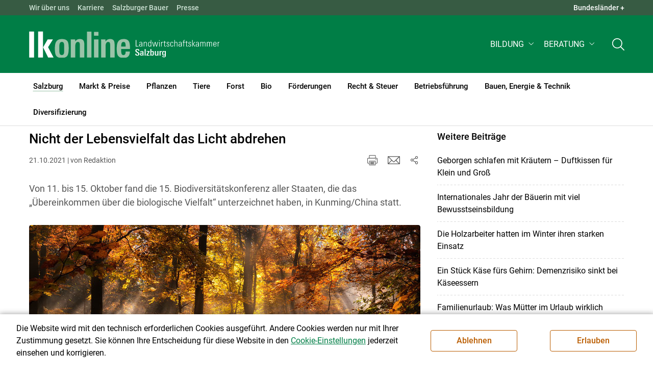

--- FILE ---
content_type: text/html; charset=utf-8
request_url: https://sbg.lko.at/nicht-der-lebensvielfalt-das-licht-abdrehen+2400+3506525
body_size: 21216
content:
<!DOCTYPE html>
<!-- DEF_MAIN_CONFIG portal -->
	

<html lang="de" class="no-js font-size--s">
<head>
    <title>Nicht der Lebensvielfalt das Licht abdrehen | Landwirtschaftskammer Salzburg</title>

	<meta http-equiv="Content-Type" content="text/html; charset=utf-8">
	<meta name="keywords" content="" >
	<meta http-equiv="X-UA-Compatible" content="IE=edge">
	<meta name="robots" content="index,follow,noarchive">
	<meta name="generator" content="">
	<meta name="description" content="Von 11. bis 15. Oktober fand die 15. Biodiversitätskonferenz aller Staaten, die das „Übereinkommen über die biologische Vielfalt“ unterzeichnet haben, in Kunming/China statt.">
	<meta name="language" content="de">
	<meta name="mobile-web-app-capable" content="yes">
	<meta name="viewport" content="width=device-width, initial-scale=1">
	<link rel="icon" href="/favicon.ico" type="image/x-icon" />
	<link rel="shortcut icon" href="/favicon.ico" type="image/x-icon"  />
	<link rel="preconnect" href="https://cdn.lko.at" crossorigin="anonymous" />
	<link rel="dns-prefetch" href="//cdn.lko.at" />
	<link rel="preconnect" href="https://stat1.netletter.at" crossorigin="anonymous" />
	<link rel="dns-prefetch" href="//stat1.netletter.at" />
	<link rel="preconnect" href="https://stat2.netletter.at" crossorigin="anonymous" />
	<link rel="dns-prefetch" href="//stat2.netletter.at"  />
	<!-- Chrome, Firefox OS and Opera -->
	<meta name="theme-color" content="#d0e3d0" />
	<!-- Windows Phone -->
	<meta name="msapplication-navbutton-color" content="#d0e3d0" />
	<!-- iOS Safari -->
	<meta name="apple-mobile-web-app-status-bar-style" content="#d0e3d0" />
	<link rel="shortcut icon" href="/favicon.ico" />	  	
		<meta property="og:image" content="https://cdn.lko.at/lko3/mmedia/image/2021.10.20/163470807666638.jpg?m=NTAwLDI1Mw%3D%3D&amp;_=1634708078" />
		<meta property="og:image:alt" content="" />
		<meta property="og:image:width" content="500" />
		<meta property="og:image:height" content="253" />

	<link rel="canonical" href="https://sbg.lko.at/nicht-der-lebensvielfalt-das-licht-abdrehen+2400+3506525" />
	<script>window.DC_STAT = window.DC_STAT || []; </script>
 
<style id="critical" type="text/css">@font-face { font-display: swap; font-family: "Roboto"; font-style: normal; font-weight: 400; src: url("/src_project/fonts/Roboto/roboto-v30-latin-regular.woff") format("woff"), url("/src_project/fonts/Roboto/roboto-v30-latin-regular.woff2") format("woff2"); } :root, [data-bs-theme=light] { --bs-body-font-family: "Roboto", sans-serif; --bs-body-font-size: 1rem; --bs-body-font-weight: 400; --bs-body-line-height: 1.5; } @media (prefers-reduced-motion: no-preference) { :root { scroll-behavior: smooth; } } body { margin: 0; font-family: var(--bs-body-font-family); font-size: var(--bs-body-font-size); font-weight: var(--bs-body-font-weight); line-height: var(--bs-body-line-height); color: var(--bs-body-color); text-align: var(--bs-body-text-align); background-color: var(--bs-body-bg); -webkit-text-size-adjust: 100%; -webkit-tap-highlight-color: rgba(0, 0, 0, 0); } :root { --bs-breakpoint-xs: 0; --bs-breakpoint-sm: 576px; --bs-breakpoint-md: 768px; --bs-breakpoint-lg: 992px; --bs-breakpoint-xl: 1200px; --bs-breakpoint-xxl: 1400px; } .row { --bs-gutter-x: 2.063rem; --bs-gutter-y: 0; display: flex; flex-wrap: wrap; margin-top: calc(-1 * var(--bs-gutter-y)); margin-right: calc(-0.5 * var(--bs-gutter-x)); margin-left: calc(-0.5 * var(--bs-gutter-x)); } .row > * { flex-shrink: 0; width: 100%; max-width: 100%; padding-right: calc(var(--bs-gutter-x) * 0.5); padding-left: calc(var(--bs-gutter-x) * 0.5); margin-top: var(--bs-gutter-y); } .container, .container-fluid { --bs-gutter-x: 2.063rem; --bs-gutter-y: 0; width: 100%; padding-right: calc(var(--bs-gutter-x) * 0.5); padding-left: calc(var(--bs-gutter-x) * 0.5); margin-right: auto; margin-left: auto; } .col, .col-xs, .col-sm, .col-md, .col-lg, .col-xl, .col-xxl { flex: 1 0 0%; } .col-auto, .col-xs-auto, .col-sm-auto, .col-md-auto, .col-lg-auto, .col-xl-auto, .col-xxl-auto { flex: 0 0 auto; width: auto; } .col-12, .col-xs-12, .col-sm-12, .col-md-12, .col-lg-12, .col-xl-12, .col-xxl-12 { flex: 0 0 auto; width: 100%; } img, figure img { max-width: 100%; height: auto; display: block; } .d-none { display: none !important; } .collapse:not(.show) { display: none; } .collapse:not(.show) .slick-slider { display: none; } .slick-slider:not(.slick-initialized) { visibility: hidden !important; } .slick-slider:not(.slick-initialized).slider2slide { aspect-ratio: 392/178; } .slick-slider:not(.slick-initialized) > div:not(:first-child) { display: none !important; } .slick-slider:not(.slick-initialized):first-of-type > div:first-child img:first-of-type { visibility: visible; }</style>
<!-- [apc] cache hit, valid -->
	<link rel="stylesheet" title="default" href="/pages/pkgs/9e007e8be6199cb9a50eb1dc822fcf4d_0.css?_=1769339380"/>

	<!-- [apc] cache hit, valid -->
	<link rel="stylesheet" title="default" href="/pages/pkgs/df5ecef95e0d057f4939e4ebf507e49b_0.css?_=1769339380"/>
	<link rel="stylesheet" title="default" href="/pages/pkgs/df5ecef95e0d057f4939e4ebf507e49b_1.css?_=1769339380"/>
	<link rel="stylesheet" title="default" href="/pages/pkgs/df5ecef95e0d057f4939e4ebf507e49b_2.css?_=1769339380"/>
	<link rel="stylesheet" title="default" href="/pages/pkgs/df5ecef95e0d057f4939e4ebf507e49b_3.css?_=1769339380"/>
	<link rel="stylesheet" title="default" href="/pages/pkgs/df5ecef95e0d057f4939e4ebf507e49b_4.css?_=1769339380"/>
	<!-- [apc] cache hit, valid -->
	<script charset="utf-8" src="/pages/pkgs/12bc4afc8c4b4c2465ce151f9dcc0680_0.js?_=1769339380"></script>
	














	


	
















</head>
<body class="full"  id="de">
<!-- breadcrumbs
	"Salzburg\/Salzburger Bauer\/Land und Leben"
	"Salzburg\/Salzburger Bauer\/Land und Leben\/Nicht der Lebensvielfalt das Licht abdrehen"
	-->
	<!-- statistics -->
	<script>
	  var _paq = window._paq = window._paq || [];
	  /* tracker methods like "setCustomDimension" should be called before "trackPageView" */
	  _paq.push(['trackPageView']);
	  _paq.push(['enableLinkTracking']);
	  (function() {
		var u="//matstat01.digidev.at/";
		_paq.push(['setTrackerUrl', u+'lko']);
		_paq.push(['setSiteId', '12']);
		var d=document, g=d.createElement('script'), s=d.getElementsByTagName('script')[0];
		g.async=true; g.src=u+'digistat.js'; s.parentNode.insertBefore(g,s);
	  })();
	  window.matomoAsyncInit = function () {
		try {
			var matstat2025 = Matomo.getTracker("https://matstat01.digidev.at/lko", 60);
			matstat2025.enableLinkTracking(true);
			const crumbs = document.getElementsByClassName('breadcrumb-item');
			// careful to take the shown crumbs, if available
			if (crumbs.length > 0 ) {
				let breadcrumbpath = ''
				for (let i = 1 ; i < crumbs.length; i++) { // skip MENU
					breadcrumbpath += crumbs[i].textContent.trim().replace(/\u002f/g, "\u2215") + '/';
				}
				matstat2025.setCustomUrl(location.origin + "/" + breadcrumbpath + location.pathname.substring(1) + location.search);
				matstat2025.setDocumentTitle(breadcrumbpath + document.title.trim().replace(/\u002f/g, "\u2215"));
			} else {
				matstat2025.setCustomUrl(location.origin + "/" + "Salzburg\/Salzburger Bauer\/Land und Leben" + "/" + location.pathname.substring(1) + location.search);
				matstat2025.setDocumentTitle("Salzburg\/Salzburger Bauer\/Land und Leben\/Nicht der Lebensvielfalt das Licht abdrehen");
			}
			matstat2025.trackPageView();
		} catch( err ) { console.log(err) }
	  };
	</script>
	<!-- statistics -->

<div class="browserwarn" style="display: none;">Für Browser < IE 11 nicht optimiert. Verwenden Sie bitte einen aktuelleren Browser.</div>

<span id="final-top"></span>

<section class="beratung par-id2471 open mdoc mdoc3506525 id7390 nav-no layout2 lk_salzburg resp5">

<div id="wrap" class="row-fluid wrap">

<a tabindex="1" class="sr-only sr-only-focusable skip-content" href="#skip-content" aria-label="Skip to main content"><span>Skip to main content</span></a>




<header id="main-header" class="sticky-header main-header autohide">

<!-- 5web -->
					<div class="toplinks d-none d-md-block" >
<div class="toplinks_level1 inline" >
	<div class="container">
		<nav>
			<ul class="nav" aria-label="Bundesländer" role="list">
				<li class="nav-item">
					<span class="nav-link">Landwirtschaftskammern:</span>
				</li>
								<li class="nav-item cell1">
					<a class="nav-link" href="https://www.lko.at/"  target="_blank" >
						Österreich					</a>
				</li>
				<li class="nav-item cell2">
					<a class="nav-link" href="https://bgld.lko.at/"  target="_blank" >
						Bgld					</a>
				</li>
				<li class="nav-item cell3">
					<a class="nav-link" href="https://ktn.lko.at/"  target="_blank" >
						Ktn					</a>
				</li>
				<li class="nav-item cell4">
					<a class="nav-link" href="https://noe.lko.at/"  target="_blank" >
						Nö					</a>
				</li>
				<li class="nav-item cell5">
					<a class="nav-link" href="https://ooe.lko.at/"  target="_blank" >
						Oö					</a>
				</li>
				<li class="nav-item cell6">
					<a class="nav-link" href="https://sbg.lko.at/"  target="_blank" >
						sbg					</a>
				</li>
				<li class="nav-item cell7">
					<a class="nav-link" href="https://stmk.lko.at/"  target="_blank" >
						Stmk					</a>
				</li>
				<li class="nav-item cell8">
					<a class="nav-link" href="https://tirol.lko.at/"  target="_blank" >
						Tirol					</a>
				</li>
				<li class="nav-item cell9">
					<a class="nav-link" href="https://vbg.lko.at/"  target="_blank" >
						Vbg					</a>
				</li>
				<li class="nav-item cell10">
					<a class="nav-link" href="https://wien.lko.at/"  target="_blank" >
						Wien					</a>
				</li>
				<li class="nav-item">
					<a class="nav-link js-toggle-toplinks" title="Quick Links" data-bs-toggle="collapse" href="#collapseToplinks" role="button" aria-expanded="false" aria-controls="collapseToplinks">Quick Links + </a>
				</li>
			</ul>
		</nav>
	</div>
</div>

		<div id="collapseToplinks" class="toplinks_level2 inline collapse show"
			>
			<div class="container">
				<ul class="nav" aria-label="Quicklinks" role="list">
									<li class="sm-nav-item cell1">
								<a class="sm-nav-link" title="Wir über uns"
					href="/mitarbeiter+2400++900556+1238"  target="_self" >
									Wir über uns								</a>
								</li>
				<li class="sm-nav-item cell2">
								<a class="sm-nav-link" title="Karriere"
					href="/karriere+2400++4225922+8655"  target="_self" >
									Karriere								</a>
								</li>
				<li class="sm-nav-item cell3">
								<a class="sm-nav-link" title="Salzburger Bauer"
					href="/salzburger-bauer+2400++1200113+1713"  target="_self" >
									Salzburger Bauer								</a>
								</li>
				<li class="sm-nav-item cell4">
								<a class="sm-nav-link" title="Presse"
					href="/presse+2400++1348950+3235"  target="_self" >
									Presse								</a>
								</li>
					<li class="nav-item">
						<a class="nav-link js-toggle-toplinks" title="Bundesländer" data-bs-toggle="collapse" href="#collapseToplinks" role="button" aria-expanded="false" aria-controls="collapseToplinks">Bundesländer +</a>
					</li>
				</ul>
			</div>
		</div>

					</div>


<div class="navbar navbar-expand-xl extend-smart btco-hover-menu">

<div class="header">

<div class="container">

<div class="header-green">



					<div class="brand">
						<a class="logo" href="/salzburg+2400+++1164" target="_self" title="... Startseite">
							<img src="/src_project/svg/portal/5/logo.svg" class="logo__logo" alt="Logo Landwirtschaftskammer" width="198" height="52">
							<img src="/src_project/svg/portal/5/print/logo2.svg" class="print-logo-first " alt="Print Logo Landwirtschaftskammer">
							<div class="logo-second">
								<img src="/src_project/svg/portal/5/bundeslaender/lk_salzburg.svg" class="logo__bundesland" alt="LK Salzburg logo" width="166" height="35">
							</div>
							<img src="/src_project/svg/portal/5/print/lk_salzburg.svg"  class="print-logo-second" alt="LK Salzburg logo">
						</a>
					</div>


<nav>
<ul class="nav sm-navbar navbar-nav expand-on-hover navbar-links d-none d-xl-block" id="">

			<li class="menu2945 sm-sub-item sm-nav-item" id="menu2945">

				<a role="button" aria-haspopup="true" aria-expanded="false" class=" sm-sub-toggler sm-nav-link" title="Bildung" href="/bildung+2500++1302612" target="_self"><span>Bildung</span></a>

				<ul class="dropdown-menu" aria-labelledby="bildung">

								<li class="topmenu">
				<a class=" sm-sub-toggler sm-nav-link" title="Bildung" href="/bildung+2500++1302612" target="_self"><span>Bildung</span>					<svg class="svgicon-home" aria-hidden="true">
						<use xlink:href="/src_project/svg/portal/svg/home.svg#Ebene_1"></use>
					</svg>
</a>

			</li>

							<li id="menu3473" class="menu2945">
								<a class="  dropdown-item" title="Bildung aktuell" href="/bildung-aktuell+2500++1373227" target="_self"><span>Bildung aktuell</span></a>

							</li>
							<li id="menu7741" class="menu2945">
								<a class="  dropdown-item" title="Kurse, Workshops, Veranstaltungen" href="/kurse-workshops-veranstaltungen+2500++2862309" target="_self"><span>Kurse, Workshops, Veranstaltungen</span></a>

							</li>
				</ul>
			</li>

			<li class="menu5967 sm-sub-item sm-nav-item" id="menu5967">

				<a role="button" aria-haspopup="true" aria-expanded="false" class=" sm-sub-toggler sm-nav-link" title="Beratung" href="/beratung+2500++2175003" target="_self"><span>Beratung</span></a>

				<ul class="dropdown-menu" aria-labelledby="beratung">

								<li class="topmenu">
				<a class=" sm-sub-toggler sm-nav-link" title="Beratung" href="/beratung+2500++2175003" target="_self"><span>Beratung</span>					<svg class="svgicon-home" aria-hidden="true">
						<use xlink:href="/src_project/svg/portal/svg/home.svg#Ebene_1"></use>
					</svg>
</a>

			</li>

							<li id="menu5981" class="menu5967">
								<a class="  dropdown-item" title="Information zur LK-Beratung" href="/information-zur-lk-beratung+2500++2176279" target="_self"><span>Information zur LK-Beratung</span></a>

							</li>
							<li id="menu5972" class="menu5967">
								<a class="  dropdown-item" title="Betrieb &amp; Unternehmen" href="/betrieb-unternehmen+2500++2175008" target="_self"><span>Betrieb & Unternehmen</span></a>

							</li>
							<li id="menu5973" class="menu5967">
								<a class="  dropdown-item" title="Recht | Steuer | Soziales" href="/recht-steuer-soziales+2500++2175009" target="_self"><span>Recht | Steuer | Soziales</span></a>

							</li>
							<li id="menu5974" class="menu5967">
								<a class="  dropdown-item" title="Tierproduktion" href="/tierproduktion+2500++2175010" target="_self"><span>Tierproduktion</span></a>

							</li>
							<li id="menu5982" class="menu5967">
								<a class="  dropdown-item" title="Biolandbau" href="/biolandbau+2500++2177124" target="_self"><span>Biolandbau</span></a>

							</li>
							<li id="menu5975" class="menu5967">
								<a class="  dropdown-item" title="Pflanzenproduktion" href="/pflanzenproduktion+2500++2175011" target="_self"><span>Pflanzenproduktion</span></a>

							</li>
							<li id="menu7006" class="menu5967">
								<a class="  dropdown-item" title="Heutrocknung und Energie" href="/heutrocknung-und-energie+2500++2558890" target="_self"><span>Heutrocknung und Energie</span></a>

							</li>
							<li id="menu5976" class="menu5967">
								<a class="  dropdown-item" title="Forst- &amp; Holzwirtschaft" href="/forst-holzwirtschaft+2500++2175012" target="_self"><span>Forst- & Holzwirtschaft</span></a>

							</li>
							<li id="menu5977" class="menu5967">
								<a class="  dropdown-item" title="Erwerbskombination" href="/erwerbskombination+2500++2175013" target="_self"><span>Erwerbskombination</span></a>

							</li>
							<li id="menu6445" class="menu5967">
								<a class="  dropdown-item" title="Bauberatung" href="/bauberatung+2500++2376278" target="_self"><span>Bauberatung</span></a>

							</li>
				</ul>
			</li>
</ul>
</nav>


<nav id="mobile-navigation" role="navigation" class="">

<button id="" class="hamburger-close collapsed trigger-bundesland" data-bs-toggle="collapse" data-bs-target="#toggle-bundesland" aria-expanded="false" aria-label="Toggle Bundesland" href="#toggle-bundesland">

<svg class="svgicon-burger " aria-hidden="true" viewBox="0 0 48 26.041"><use xlink:href="/src_project/svg/portal/5/svg/oesterreich_icon_2.svg#Ebene_1"></use></svg>

<svg class="svgicon-burger hover-icon" aria-hidden="true" viewBox="0 0 48 26.041"><use xlink:href="/src_project/svg/portal/5/svg/oesterreich_icon.svg#Ebene_1"></use></svg>

<svg class="svgicon-close-burger" aria-hidden="true" viewBox="0 0 12 12"><use xlink:href="/src_project/svg/portal/5/svg/close.svg#Ebene_1"></use></svg>

</button>

<button id="" class="hamburger-close collapsed trigger-search" data-bs-toggle="collapse" data-bs-target="#toggle-search" aria-expanded="false" aria-label="Toggle search" href="#toggle-search">

<svg class="svgicon-burger " aria-hidden="true" viewBox="0 0 18 18"><use xlink:href="/src_project/svg/portal/5/svg/lupe_suche.svg#Ebene_1"></use></svg>

<svg class="svgicon-close-burger" aria-hidden="true" viewBox="0 0 12 12"><use xlink:href="/src_project/svg/portal/5/svg/close.svg#Ebene_1"></use></svg>

</button>

<span class="triger-menu-platzhalter" aria-label="Open main menu">

<svg class="svgicon-burger" aria-hidden="true" viewBox="0 0 56 40">

<use xlink:href="/src_project/svg/portal/5/svg/menu_mobil_icon.svg#Ebene_1"></use>

</svg>

</span>

</nav>

</div>

</div>

</div>

<nav id="main-navigation" role="navigation" class="">

<div class="container">

<div class="bdl-mobil collapse" id="toggle-bundesland">

<ul class="nav">
	<li class="sm-nav-item">
		<span class="sm-nav-link-title">Landwirtschaftskammern</span>
	</li>
		<li class="sm-nav-item cell1">
		<a class="sm-nav-link"
		   href="https://www.lko.at/"
		   title="Österreich"
		   target="_blank">Österreich</a>
	</li>
		<li class="sm-nav-item cell2">
		<a class="sm-nav-link"
		   href="https://bgld.lko.at/"
		   title="Burgenland"
		   target="_blank">Burgenland</a>
	</li>
		<li class="sm-nav-item cell3">
		<a class="sm-nav-link"
		   href="https://ktn.lko.at/"
		   title="Kärnten"
		   target="_blank">Kärnten</a>
	</li>
		<li class="sm-nav-item cell4">
		<a class="sm-nav-link"
		   href="https://noe.lko.at/"
		   title="Niederösterreich"
		   target="_blank">Niederösterreich</a>
	</li>
		<li class="sm-nav-item cell5">
		<a class="sm-nav-link"
		   href="https://ooe.lko.at/"
		   title="Oberösterreich"
		   target="_blank">Oberösterreich</a>
	</li>
		<li class="sm-nav-item cell6">
		<a class="sm-nav-link"
		   href="https://sbg.lko.at/"
		   title="Salzburg"
		   target="_blank">Salzburg</a>
	</li>
		<li class="sm-nav-item cell7">
		<a class="sm-nav-link"
		   href="https://stmk.lko.at/"
		   title="Steiermark"
		   target="_blank">Steiermark</a>
	</li>
		<li class="sm-nav-item cell8">
		<a class="sm-nav-link"
		   href="https://tirol.lko.at/"
		   title="Tirol"
		   target="_blank">Tirol</a>
	</li>
		<li class="sm-nav-item cell9">
		<a class="sm-nav-link"
		   href="https://vbg.lko.at/"
		   title="Vorarlberg"
		   target="_blank">Vorarlberg</a>
	</li>
		<li class="sm-nav-item cell10">
		<a class="sm-nav-link"
		   href="https://wien.lko.at/"
		   title="Wien"
		   target="_blank">Wien</a>
	</li>
	</ul>


</div>

<div class="main-search collapse" id="toggle-search">






<script type="text/javascript">

	$(document).ready(function() {

		$("input#fulltext_search").autocomplete({
			source: "/?mlay_id=10011&menu=LK Salzburg&npf_cache=no&r="+Math.round(Math.random()*1000000), //autocomplete data
			open: function() {
				$(this).autocomplete("widget").css("z-index", 5000);
				return false;
			},
			select: function(event, ui) {
				var origEvent = event;
				while (origEvent.originalEvent !== undefined)
					origEvent = origEvent.originalEvent;
				if (origEvent.type == "keydown")
					$("#content-search-form").submit();
			}
		});

		$("#fulltext_search").on("blur", function() {
			$(this).val(String($(this).val()).trim());
		});

		$("#fulltext_search").on('keydown', function(event){ //enter event.
			if(event.keyCode == 13) {
				if($('#fulltext_search').val() != 'Ihr Suchbegriff' && $('#fulltext_search').val() != '' && $('#fulltext_search').val() != '*') {
					$("#content-search-form").submit();
				} else {
					$("#fulltext_search").val("").focus();
					return false;
				}
			}
		});

		// focus on collapse open, if inside collapse
		if($("#fulltext_search").closest('.collapse').length)
		{
			$("#fulltext_search").closest('.collapse').on('shown.bs.collapse', function() {
				$("#fulltext_search").focus();
			})
		}
	});

	function vt_search() {
		if($('#fulltext_search').val() != 'Ihr Suchbegriff' && $('#fulltext_search').val() != '' && $('#fulltext_search').val() != '*') {
			$("#content-search-form").submit();
		} else {
			$("#fulltext_search").val("").focus();
			return false;
		}
	}

</script>
	<form id="content-search-form" class="form-inline" name="solrFormSmall" method="GET"  action="/volltextsuche+2400++1348760+3215">
		<input type="hidden" value="no" name="npf_cache" />
		<label for="fulltext_search" class="sr-only">Volltextsuche</label>
		<button type="submit" id="solr-form-submit-forw" class="btn" onclick="vt_search();" title="Volltextsuche">
			<svg class="svgicon-suche" aria-hidden="true">
				<use xlink:href="/src_project/svg/portal/5/svg/suche.svg#Ebene_1"></use>
			</svg>
		</button>
		<input class="form-control" type="text" placeholder="Ihr Suchbegriff" aria-label="Search" id="fulltext_search" placeholder="Ihr Suchbegriff" name="fulltext_search" value="" />

	</form>



</div>

<nav id="navbar1" class="sm-navbar sm-navbar--offcanvas-right">

<span class="sm-toggler-state" id="sm-toggler-state-1"></span>

<div class="sm-toggler">

<a class="sm-toggler-anchor sm-toggler-anchor--show" href="#sm-toggler-state-1" role="button" aria-label="Open main menu">

<span class="sm-toggler-icon sm-toggler-icon--show"></span>

</a>

<a class="sm-toggler-anchor sm-toggler-anchor--hide" href="#" role="button" aria-label="Close main menu">

<span class="sm-toggler-icon sm-toggler-icon--hide"></span>

</a>

</div>

<a class="sm-offcanvas-overlay" href="#" aria-hidden="true" tabindex="-1"></a>

<div class="sm-offcanvas" id="sm-offcanvas-toggler">

<div class="sm-hide-large" style="display: flex; align-items: center; justify-content: space-between" aria-hidden="true">

<div class="sm-brand"><img src="/src_project/svg/portal/5/logo2.svg" class="logo__logo" alt="Logo Landwirtschaftskammern ">

<span class="region">Österreich</span>

</div>

<div class="sm-toggler">

<a class="sm-toggler-anchor sm-toggler-anchor--hide" href="#" role="button">

<span class="sm-toggler-icon sm-toggler-icon--hide"></span>

</a>

</div>

</div>

<ul class="sm-nav sm-nav--left navbar-nav" id="main-menu">

<li class="sm-sub-item active  menu2471 sm-nav-item">
		<a class="sm-nav-link--split sm-nav-link" title="Salzburg" href="/salzburg+2500+++1164" target="_self"><span>Salzburg</span><span class="sr-only">(current)1</span></a>
		<button class="sm-nav-link sm-nav-link--split sm-sub-toggler" aria-label="Toggle sub menu"></button><ul class="sm-sub">
			<li class="sm-sub-item topmenu d-md-none">
				<a class="sm-sub-link" title="Salzburg" href="/salzburg+2500+++1164" target="_self"><span>Salzburg</span></a>

			</li>

			<li class="sm-sub-item menu1169">
				<a class=" sm-sub-link" title="Aktuelles" href="/aktuelles+2500++900097" target="_self"><span>Aktuelles</span></a>
			</li>
			<li class="sm-sub-item menu1229">
				<a class="sm-sub-link sm-nav-link--split" title="Wir über uns" href="javascript:;" target="_self"><span>Wir über uns</span></a>
				<button class="sm-nav-link sm-nav-link--split sm-sub-toggler" aria-label="Toggle sub menu"></button><ul class="sm-sub">
					<li class="sm-sub-item topmenu d-md-none">
						<a class=" sm-sub-link" title="Wir über uns" href="javascript:;" target="_self"><span>Wir über uns</span></a>

					</li>

					<li class="sm-sub-item menu1247">
						<a class=" sm-sub-link" title="Organisation" href="/organisation+2500++900593" target="_self"><span>Organisation</span></a>
					</li>
					<li class="sm-sub-item menu1238">
						<a class=" sm-sub-link" title="Mitarbeiterinnen und Mitarbeiter" href="/mitarbeiterinnen-und-mitarbeiter+2500++900556" target="_self"><span>Mitarbeiterinnen und Mitarbeiter</span></a>
					</li>
					<li class="sm-sub-item menu7724">
						<a class=" sm-sub-link" title="Partnerschaftliche Interessenvertretung" href="/partnerschaftliche-interessenvertretung+2500++2818356" target="_self"><span>Partnerschaftliche Interessenvertretung</span></a>
					</li>
				</ul>
			</li>
			<li class="sm-sub-item menu8655">
				<a class="sm-sub-link sm-nav-link--split" title="Karriere" href="/karriere+2400++4225922" target="_self"><span>Karriere</span></a>
				<button class="sm-nav-link sm-nav-link--split sm-sub-toggler" aria-label="Toggle sub menu"></button><ul class="sm-sub">
					<li class="sm-sub-item topmenu d-md-none">
						<a class=" sm-sub-link" title="Karriere" href="/karriere+2400++4225922" target="_self"><span>Karriere</span></a>

					</li>

					<li class="sm-sub-item menu8656">
						<a class=" sm-sub-link" title="Karriere in der LK Salzburg" href="/karriere-in-der-lk-salzburg+2500++4225923" target="_self"><span>Karriere in der LK Salzburg</span></a>
					</li>
					<li class="sm-sub-item menu8657">
						<a class=" sm-sub-link" title="Offene Stellen und Initiativbewerbung" href="/offene-stellen-und-initiativbewerbung+2500++4225924" target="_self"><span>Offene Stellen und Initiativbewerbung</span></a>
					</li>
				</ul>
			</li>
			<li class="sm-sub-item menu1341">
				<a class="sm-sub-link sm-nav-link--split" title="Bezirksbauernkammer" href="/bezirksbauernkammer+2500++900613" target="_self"><span>Bezirksbauernkammer</span></a>
				<button class="sm-nav-link sm-nav-link--split sm-sub-toggler" aria-label="Toggle sub menu"></button><ul class="sm-sub">
					<li class="sm-sub-item topmenu d-md-none">
						<a class=" sm-sub-link" title="Bezirksbauernkammer" href="/bezirksbauernkammer+2500++900613" target="_self"><span>Bezirksbauernkammer</span></a>

					</li>

					<li class="sm-sub-item menu1638">
						<a class=" sm-sub-link" title="Hallein" href="/hallein+2500++900638" target="_self"><span>Hallein</span></a>
					</li>
					<li class="sm-sub-item menu1639">
						<a class=" sm-sub-link" title="Salzburg" href="/salzburg+2500++900639" target="_self"><span>Salzburg</span></a>
					</li>
					<li class="sm-sub-item menu1640">
						<a class=" sm-sub-link" title="St.Johann" href="/st-johann+2500++900640" target="_self"><span>St.Johann</span></a>
					</li>
					<li class="sm-sub-item menu1641">
						<a class=" sm-sub-link" title="Tamsweg" href="/tamsweg+2500++900641" target="_self"><span>Tamsweg</span></a>
					</li>
					<li class="sm-sub-item menu1642">
						<a class=" sm-sub-link" title="Zell am See" href="/zell-am-see+2500++900642" target="_self"><span>Zell am See</span></a>
					</li>
				</ul>
			</li>
			<li class="sm-sub-item menu8453">
				<a class=" sm-sub-link" title="Verbände" href="/verbände+2500++3678177" target="_self"><span>Verbände</span></a>
			</li>
			<li class="sm-sub-item active  menu7389">
				<a class="sm-sub-link sm-nav-link--split" title="Salzburger Bauer" href="/salzburger-bauer+2500++2686213" target="_self"><span>Salzburger Bauer</span><span class="sr-only">(current)2</span></a>
				<button class="sm-nav-link sm-nav-link--split sm-sub-toggler" aria-label="Toggle sub menu"></button><ul class="sm-sub">
					<li class="sm-sub-item topmenu d-md-none">
						<a class=" sm-sub-link" title="Salzburger Bauer" href="/salzburger-bauer+2500++2686213" target="_self"><span>Salzburger Bauer</span></a>

					</li>

					<li class="sm-sub-item menu1713">
						<a class=" sm-sub-link" title="Fachzeitung der LK Salzburg" href="/fachzeitung-der-lk-salzburg+2500++1200113" target="_self"><span>Fachzeitung der LK Salzburg</span></a>
					</li>
					<li class="sm-sub-item menu6709">
						<a class=" sm-sub-link" title="Betriebsreportagen" href="/betriebsreportagen+2500++2477192" target="_self"><span>Betriebsreportagen</span></a>
					</li>
					<li class="sm-sub-item menu7461">
						<a class=" sm-sub-link" title="Menschen am Land" href="/menschen-am-land+2500++2698741" target="_self"><span>Menschen am Land</span></a>
					</li>
					<li class="sm-sub-item menu7462">
						<a class=" sm-sub-link" title="Sonderbeilagen" href="/sonderbeilagen+2500++2698742" target="_self"><span>Sonderbeilagen</span></a>
					</li>
					<li class="sm-sub-item menu7463">
						<a class=" sm-sub-link" title="Über die Alm" href="/über-die-alm+2500++2698743" target="_self"><span>Über die Alm</span></a>
					</li>
					<li class="active  menu7390">
						<a class=" sm-sub-link" title="Land und Leben" href="/land-und-leben+2500++2687295" target="_self"><span>Land und Leben</span></a>
					</li>
					<li class="sm-sub-item menu5706">
						<a class=" sm-sub-link" title="Markttreff" href="/markttreff+2500++1793531" target="_self"><span>Markttreff</span></a>
					</li>
					<li class="sm-sub-item menu7391">
						<a class=" sm-sub-link" title="Rezepte" href="/rezepte+2500++2687296" target="_self"><span>Rezepte</span></a>
					</li>
					<li class="sm-sub-item menu7309">
						<a class=" sm-sub-link" title="Marias Welt" href="/marias-welt+2500++2627034" target="_self"><span>Marias Welt</span></a>
					</li>
				</ul>
			</li>
			<li class="sm-sub-item menu8662">
				<a class="sm-sub-link sm-nav-link--split" title="Videos" href="/videos+2500++4233997" target="_self"><span>Videos</span></a>
				<button class="sm-nav-link sm-nav-link--split sm-sub-toggler" aria-label="Toggle sub menu"></button><ul class="sm-sub">
					<li class="sm-sub-item topmenu d-md-none">
						<a class=" sm-sub-link" title="Videos" href="/videos+2500++4233997" target="_self"><span>Videos</span></a>

					</li>

					<li class="sm-sub-item menu8665">
						<a class=" sm-sub-link" title="Beratung" href="/beratung+2500++4234307" target="_self"><span>Beratung</span></a>
					</li>
					<li class="sm-sub-item menu7307">
						<a class=" sm-sub-link" title="Betriebsreportagen" href="/betriebsreportagen+2500++2625019" target="_self"><span>Betriebsreportagen</span></a>
					</li>
					<li class="sm-sub-item menu8661">
						<a class=" sm-sub-link" title="Bäuerinnen: Mei b´sonderer Moment" href="/bäuerinnen-mei-b-sonderer-moment+2500++4233505" target="_self"><span>Bäuerinnen: Mei b´sonderer Moment</span></a>
					</li>
					<li class="sm-sub-item menu8663">
						<a class=" sm-sub-link" title="Firmeninfos" href="/firmeninfos+2500++4234005" target="_self"><span>Firmeninfos</span></a>
					</li>
					<li class="sm-sub-item menu8664">
						<a class=" sm-sub-link" title="Veranstaltungen" href="/veranstaltungen+2500++4234007" target="_self"><span>Veranstaltungen</span></a>
					</li>
				</ul>
			</li>
			<li class="sm-sub-item menu8691">
				<a class="sm-sub-link sm-nav-link--split" title="lk Planbau" href="javascript:;" target="_self"><span>lk Planbau</span></a>
				<button class="sm-nav-link sm-nav-link--split sm-sub-toggler" aria-label="Toggle sub menu"></button><ul class="sm-sub">
					<li class="sm-sub-item topmenu d-md-none">
						<a class=" sm-sub-link" title="lk Planbau" href="javascript:;" target="_self"><span>lk Planbau</span></a>

					</li>

					<li class="sm-sub-item menu8692">
						<a class=" sm-sub-link" title="Bauberatung" href="https://sbg.lko.at/bauberatung+2400++2376278" target="_self"><span>Bauberatung</span></a>
					</li>
					<li class="sm-sub-item menu8693">
						<a class=" sm-sub-link" title="Team Planungsbüro" href="/team-planungsbüro+2500++4267353" target="_self"><span>Team Planungsbüro</span></a>
					</li>
				</ul>
			</li>
			<li class="sm-sub-item menu7265">
				<a class=" sm-sub-link" title="anzeigen.lko.at" href="http://anzeigen.lko.at" target="_blank"><span>anzeigen.lko.at</span></a>
			</li>
			<li class="sm-sub-item menu3235">
				<a class=" sm-sub-link" title="Presse" href="/presse+2500++1348950" target="_self"><span>Presse</span></a>
			</li>
			<li class="sm-sub-item menu3233">
				<a class=" sm-sub-link" title="Bildergalerien" href="/bildergalerien+2500++1348947" target="_self"><span>Bildergalerien</span></a>
			</li>
			<li class="sm-sub-item menu7797">
				<a class=" sm-sub-link" title="Wildökologisches Forum" href="/wildökologisches-forum+2500++2929052" target="_self"><span>Wildökologisches Forum</span></a>
			</li>
			<li class="sm-sub-item menu1679">
				<a class=" sm-sub-link" title="Wetter" href="/wetter+2500++1200034" target="_self"><span>Wetter</span></a>
			</li>
			<li class="sm-sub-item menu1416">
				<a class=" sm-sub-link" title="Kontakt" href="/kontakt+2500++1200340" target="_self"><span>Kontakt</span></a>
			</li>
		</ul>
	</li>
	<li class="sm-sub-item menu2570 sm-nav-item">
		<a class="sm-nav-link--split sm-nav-link" title="Markt &amp; Preise" href="javascript:;" target="_self"><span>Markt & Preise</span></a>
		<button class="sm-nav-link sm-nav-link--split sm-sub-toggler" aria-label="Toggle sub menu"></button><ul class="sm-sub">
			<li class="sm-sub-item topmenu d-md-none">
				<a class="sm-sub-link" title="Markt &amp; Preise" href="javascript:;" target="_self"><span>Markt & Preise</span></a>

			</li>

			<li class="sm-sub-item menu2577">
				<a class=" sm-sub-link" title="Lebendrinder" href="/lebendrinder+2500++1298168" target="_self"><span>Lebendrinder</span></a>
			</li>
			<li class="sm-sub-item menu2584">
				<a class=" sm-sub-link" title="Schlachtrinder" href="/schlachtrinder+2500++1298175" target="_self"><span>Schlachtrinder</span></a>
			</li>
			<li class="sm-sub-item menu2591">
				<a class=" sm-sub-link" title="Schweine &amp; Ferkel" href="/schweine-ferkel+2500++1298182" target="_self"><span>Schweine & Ferkel</span></a>
			</li>
			<li class="sm-sub-item menu2605">
				<a class=" sm-sub-link" title="Milch" href="/milch+2500++1298196" target="_self"><span>Milch</span></a>
			</li>
			<li class="sm-sub-item menu2612">
				<a class=" sm-sub-link" title="Schafe, Lämmer, Ziegen" href="/schafe-lämmer-ziegen+2500++1298203" target="_self"><span>Schafe, Lämmer, Ziegen</span></a>
			</li>
			<li class="sm-sub-item menu2647">
				<a class=" sm-sub-link" title="Holz" href="/holz+2500++1298239" target="_self"><span>Holz</span></a>
			</li>
			<li class="sm-sub-item menu2971">
				<a class=" sm-sub-link" title="Download Marktberichte" href="/download-marktberichte+2500++1302693" target="_self"><span>Download Marktberichte</span></a>
			</li>
		</ul>
	</li>
	<li class="sm-sub-item menu2668 sm-nav-item">
		<a class="sm-nav-link--split sm-nav-link" title="Pflanzen" href="/pflanzen+2500++1298262" target="_self"><span>Pflanzen</span></a>
		<button class="sm-nav-link sm-nav-link--split sm-sub-toggler" aria-label="Toggle sub menu"></button><ul class="sm-sub">
			<li class="sm-sub-item topmenu d-md-none">
				<a class="sm-sub-link" title="Pflanzen" href="/pflanzen+2500++1298262" target="_self"><span>Pflanzen</span></a>

			</li>

			<li class="sm-sub-item menu2675">
				<a class=" sm-sub-link" title="Ackerkulturen" href="/ackerkulturen+2500++1298269" target="_self"><span>Ackerkulturen</span></a>
			</li>
			<li class="sm-sub-item menu2697">
				<a class=" sm-sub-link" title="Grünland &amp; Futterbau" href="/grünland-futterbau+2500++1302361" target="_self"><span>Grünland & Futterbau</span></a>
			</li>
			<li class="sm-sub-item menu2682">
				<a class=" sm-sub-link" title="Boden-, Wasserschutz &amp; Düngung" href="/boden-wasserschutz-düngung+2500++1298277" target="_self"><span>Boden-, Wasserschutz & Düngung</span></a>
			</li>
			<li class="sm-sub-item menu8560">
				<a class=" sm-sub-link" title="NAPV und Ammoniakreduktion" href="/napv-und-ammoniakreduktion+2500++3831787" target="_self"><span>NAPV und Ammoniakreduktion</span></a>
			</li>
			<li class="sm-sub-item menu2704">
				<a class=" sm-sub-link" title="Pflanzenschutz" href="/pflanzenschutz+2500++1302368" target="_self"><span>Pflanzenschutz</span></a>
			</li>
			<li class="sm-sub-item menu8112">
				<a class=" sm-sub-link" title="Biodiversität" href="/biodiversität+2500++3409288" target="_self"><span>Biodiversität</span></a>
			</li>
			<li class="sm-sub-item menu3536">
				<a class=" sm-sub-link" title="Obstbau" href="/obstbau+2500++1376497" target="_self"><span>Obstbau</span></a>
			</li>
			<li class="sm-sub-item menu7659">
				<a class="sm-sub-link sm-nav-link--split" title="Weinbau" href="/weinbau+2500++2750196" target="_self"><span>Weinbau</span></a>
				<button class="sm-nav-link sm-nav-link--split sm-sub-toggler" aria-label="Toggle sub menu"></button><ul class="sm-sub">
					<li class="sm-sub-item topmenu d-md-none">
						<a class=" sm-sub-link" title="Weinbau" href="/weinbau+2500++2750196" target="_self"><span>Weinbau</span></a>

					</li>

					<li class="sm-sub-item menu6576">
						<a class=" sm-sub-link" title="Weinbau aktuell" href="/weinbau-aktuell+2500++2455143" target="_self"><span>Weinbau aktuell</span></a>
					</li>
					<li class="sm-sub-item menu7552">
						<a class=" sm-sub-link" title="Rechtliches und Förderungen" href="/rechtliches-und-förderungen+2500++2730677" target="_self"><span>Rechtliches und Förderungen</span></a>
					</li>
					<li class="sm-sub-item menu7561">
						<a class=" sm-sub-link" title="Pflanzenschutz" href="/pflanzenschutz+2500++2730686" target="_self"><span>Pflanzenschutz</span></a>
					</li>
					<li class="sm-sub-item menu7570">
						<a class=" sm-sub-link" title="Pflegemaßnahmen" href="/pflegemaßnahmen+2500++2730695" target="_self"><span>Pflegemaßnahmen</span></a>
					</li>
					<li class="sm-sub-item menu7579">
						<a class=" sm-sub-link" title="Hinweise zur Bekämpfung wichtiger Krankheiten" href="/hinweise-zur-bekämpfung-wichtiger-krankheiten+2500++2730705" target="_self"><span>Hinweise zur Bekämpfung wichtiger Krankheiten</span></a>
					</li>
					<li class="sm-sub-item menu7597">
						<a class=" sm-sub-link" title="Hinweise zur Bekämpfung wichtiger Schädlinge" href="/hinweise-zur-bekämpfung-wichtiger-schädlinge+2500++2730723" target="_self"><span>Hinweise zur Bekämpfung wichtiger Schädlinge</span></a>
					</li>
					<li class="sm-sub-item menu7606">
						<a class=" sm-sub-link" title="Sonstige Schädigungen" href="/sonstige-schädigungen+2500++2730732" target="_self"><span>Sonstige Schädigungen</span></a>
					</li>
					<li class="sm-sub-item menu7615">
						<a class=" sm-sub-link" title="Entwicklungsstadien der Rebe" href="/entwicklungsstadien-der-rebe+2500++2730741" target="_self"><span>Entwicklungsstadien der Rebe</span></a>
					</li>
					<li class="sm-sub-item menu7624">
						<a class=" sm-sub-link" title="Informationen" href="/informationen+2500++2730750" target="_self"><span>Informationen</span></a>
					</li>
				</ul>
			</li>
			<li class="sm-sub-item menu2689">
				<a class=" sm-sub-link" title="Gemüse- und Zierpflanzenbau" href="/gemüse-und-zierpflanzenbau+2500++1298289" target="_self"><span>Gemüse- und Zierpflanzenbau</span></a>
			</li>
			<li class="sm-sub-item menu8123">
				<a class=" sm-sub-link" title="Anbau- und Kulturanleitungen" href="/anbau-und-kulturanleitungen+2500++3409514" target="_self"><span>Anbau- und Kulturanleitungen</span></a>
			</li>
			<li class="sm-sub-item menu8186">
				<a class="sm-sub-link sm-nav-link--split" title="Videos Pflanzenbau" href="/videos-pflanzenbau+2500++3428591" target="_self"><span>Videos Pflanzenbau</span></a>
				<button class="sm-nav-link sm-nav-link--split sm-sub-toggler" aria-label="Toggle sub menu"></button><ul class="sm-sub">
					<li class="sm-sub-item topmenu d-md-none">
						<a class=" sm-sub-link" title="Videos Pflanzenbau" href="/videos-pflanzenbau+2500++3428591" target="_self"><span>Videos Pflanzenbau</span></a>

					</li>

					<li class="sm-sub-item menu8203">
						<a class=" sm-sub-link" title="Videos Getreide und Mais" href="/videos-getreide-und-mais+2500++3428692" target="_self"><span>Videos Getreide und Mais</span></a>
					</li>
					<li class="sm-sub-item menu8228">
						<a class=" sm-sub-link" title="Videos Öl- und Eiweißpflanzen" href="/videos-öl-und-eiweißpflanzen+2500++3428726" target="_self"><span>Videos Öl- und Eiweißpflanzen</span></a>
					</li>
					<li class="sm-sub-item menu8229">
						<a class=" sm-sub-link" title="Videos Grünland" href="/videos-grünland+2500++3428727" target="_self"><span>Videos Grünland</span></a>
					</li>
					<li class="sm-sub-item menu8230">
						<a class=" sm-sub-link" title="Videos Obstbau" href="/videos-obstbau+2500++3428728" target="_self"><span>Videos Obstbau</span></a>
					</li>
					<li class="sm-sub-item menu8231">
						<a class=" sm-sub-link" title="Videos Biodiversität und Zwischenfrüchte" href="/videos-biodiversität-und-zwischenfrüchte+2500++3428730" target="_self"><span>Videos Biodiversität und Zwischenfrüchte</span></a>
					</li>
					<li class="sm-sub-item menu8232">
						<a class=" sm-sub-link" title="Videos Zuckerrübe und Sonstige" href="/videos-zuckerrübe-und-sonstige+2500++3428732" target="_self"><span>Videos Zuckerrübe und Sonstige</span></a>
					</li>
				</ul>
			</li>
		</ul>
	</li>
	<li class="sm-sub-item menu2711 sm-nav-item">
		<a class="sm-nav-link--split sm-nav-link" title="Tiere" href="/tiere+2500++1302375" target="_self"><span>Tiere</span></a>
		<button class="sm-nav-link sm-nav-link--split sm-sub-toggler" aria-label="Toggle sub menu"></button><ul class="sm-sub">
			<li class="sm-sub-item topmenu d-md-none">
				<a class="sm-sub-link" title="Tiere" href="/tiere+2500++1302375" target="_self"><span>Tiere</span></a>

			</li>

			<li class="sm-sub-item menu6362">
				<a class=" sm-sub-link" title="Tierhaltung Allgemein" href="/tierhaltung-allgemein+2500++2360103" target="_self"><span>Tierhaltung Allgemein</span></a>
			</li>
			<li class="sm-sub-item menu6701">
				<a class="sm-sub-link sm-nav-link--split" title="Rinder" href="/rinder+2500++2464750" target="_self"><span>Rinder</span></a>
				<button class="sm-nav-link sm-nav-link--split sm-sub-toggler" aria-label="Toggle sub menu"></button><ul class="sm-sub">
					<li class="sm-sub-item topmenu d-md-none">
						<a class=" sm-sub-link" title="Rinder" href="/rinder+2500++2464750" target="_self"><span>Rinder</span></a>

					</li>

					<li class="sm-sub-item menu6674">
						<a class=" sm-sub-link" title="Fütterung &amp; Futtermittel" href="/fütterung-futtermittel+2500++2464096" target="_self"><span>Fütterung & Futtermittel</span></a>
					</li>
					<li class="sm-sub-item menu6648">
						<a class=" sm-sub-link" title="Haltung, Management &amp; Tierkomfort" href="/haltung-management-tierkomfort+2500++2464070" target="_self"><span>Haltung, Management & Tierkomfort</span></a>
					</li>
					<li class="sm-sub-item menu6638">
						<a class=" sm-sub-link" title="Melken &amp; Eutergesundheit" href="/melken-eutergesundheit+2500++2464060" target="_self"><span>Melken & Eutergesundheit</span></a>
					</li>
					<li class="sm-sub-item menu6673">
						<a class=" sm-sub-link" title="Kälber &amp; Jungvieh" href="/kälber-jungvieh+2500++2464095" target="_self"><span>Kälber & Jungvieh</span></a>
					</li>
					<li class="sm-sub-item menu6812">
						<a class=" sm-sub-link" title="Milchprodukte und Qualität" href="/milchprodukte-und-qualität+2500++2534024" target="_self"><span>Milchprodukte und Qualität</span></a>
					</li>
					<li class="sm-sub-item menu2732">
						<a class=" sm-sub-link" title="Rinderzucht &amp; Allgemeines" href="/rinderzucht-allgemeines+2500++1302397" target="_self"><span>Rinderzucht & Allgemeines</span></a>
					</li>
				</ul>
			</li>
			<li class="sm-sub-item menu2739">
				<a class="sm-sub-link sm-nav-link--split" title="Schweine" href="/schweine+2500++1302404" target="_self"><span>Schweine</span></a>
				<button class="sm-nav-link sm-nav-link--split sm-sub-toggler" aria-label="Toggle sub menu"></button><ul class="sm-sub">
					<li class="sm-sub-item topmenu d-md-none">
						<a class=" sm-sub-link" title="Schweine" href="/schweine+2500++1302404" target="_self"><span>Schweine</span></a>

					</li>

					<li class="sm-sub-item menu8543">
						<a class=" sm-sub-link" title="Aktionsplan Schwanzkupieren" href="/aktionsplan-schwanzkupieren+2500++3826017" target="_self"><span>Aktionsplan Schwanzkupieren</span></a>
					</li>
					<li class="sm-sub-item menu8623">
						<a class=" sm-sub-link" title="Afrikanische Schweinepest" href="/afrikanische-schweinepest+2500++4065523" target="_self"><span>Afrikanische Schweinepest</span></a>
					</li>
				</ul>
			</li>
			<li class="sm-sub-item menu4497">
				<a class=" sm-sub-link" title="Schafe &amp; Ziegen" href="/schafe-ziegen+2500++1594324" target="_self"><span>Schafe & Ziegen</span></a>
			</li>
			<li class="sm-sub-item menu3969">
				<a class=" sm-sub-link" title="Geflügel" href="/geflügel+2500++1518357" target="_self"><span>Geflügel</span></a>
			</li>
			<li class="sm-sub-item menu7470">
				<a class="sm-sub-link sm-nav-link--split" title="Fische" href="/fische+2500++2700588" target="_self"><span>Fische</span></a>
				<button class="sm-nav-link sm-nav-link--split sm-sub-toggler" aria-label="Toggle sub menu"></button><ul class="sm-sub">
					<li class="sm-sub-item topmenu d-md-none">
						<a class=" sm-sub-link" title="Fische" href="/fische+2500++2700588" target="_self"><span>Fische</span></a>

					</li>

					<li class="sm-sub-item menu7421">
						<a class=" sm-sub-link" title="Branchenaktivitäten" href="/branchenaktivitäten+2500++2690962" target="_self"><span>Branchenaktivitäten</span></a>
					</li>
					<li class="sm-sub-item menu7429">
						<a class=" sm-sub-link" title="Aquakultur - Einstieg und betriebliche Weiterentwicklung" href="/aquakultur-einstieg-und-betriebliche-weiterentwicklung+2500++2690971" target="_self"><span>Aquakultur - Einstieg und betriebliche Weiterentwicklung</span></a>
					</li>
					<li class="sm-sub-item menu7443">
						<a class=" sm-sub-link" title="Praxis und Wissenschaft" href="/praxis-und-wissenschaft+2500++2691004" target="_self"><span>Praxis und Wissenschaft</span></a>
					</li>
					<li class="sm-sub-item menu7444">
						<a class=" sm-sub-link" title="Förderung und Rechtliches" href="/förderung-und-rechtliches+2500++2691005" target="_self"><span>Förderung und Rechtliches</span></a>
					</li>
					<li class="sm-sub-item menu7445">
						<a class=" sm-sub-link" title="Videos Aquakultur" href="/videos-aquakultur+2500++2691006" target="_self"><span>Videos Aquakultur</span></a>
					</li>
				</ul>
			</li>
			<li class="sm-sub-item menu6327">
				<a class=" sm-sub-link" title="Bienen" href="/bienen+2500++2322227" target="_self"><span>Bienen</span></a>
			</li>
			<li class="sm-sub-item menu6326">
				<a class=" sm-sub-link" title="Pferde" href="/pferde+2500++2322226" target="_self"><span>Pferde</span></a>
			</li>
			<li class="sm-sub-item menu8296">
				<a class=" sm-sub-link" title="Videos Rinderhaltung" href="/videos-rinderhaltung+2500++3520445" target="_self"><span>Videos Rinderhaltung</span></a>
			</li>
			<li class="sm-sub-item menu3223">
				<a class=" sm-sub-link" title="Futtermittel-Plattform" href="/futtermittel-plattform+2500+++3224" target="_self"><span>Futtermittel-Plattform</span></a>
			</li>
		</ul>
	</li>
	<li class="sm-sub-item menu2788 sm-nav-item">
		<a class="sm-nav-link--split sm-nav-link" title="Forst" href="/forst+2500++1302453" target="_self"><span>Forst</span></a>
		<button class="sm-nav-link sm-nav-link--split sm-sub-toggler" aria-label="Toggle sub menu"></button><ul class="sm-sub">
			<li class="sm-sub-item topmenu d-md-none">
				<a class="sm-sub-link" title="Forst" href="/forst+2500++1302453" target="_self"><span>Forst</span></a>

			</li>

			<li class="sm-sub-item menu6491">
				<a class=" sm-sub-link" title="Waldbau &amp; Forstschutz" href="/waldbau-forstschutz+2500++2423509" target="_self"><span>Waldbau & Forstschutz</span></a>
			</li>
			<li class="sm-sub-item menu6492">
				<a class=" sm-sub-link" title="Holzvermarktung &amp; Betriebswirtschaft" href="/holzvermarktung-betriebswirtschaft+2500++2423510" target="_self"><span>Holzvermarktung & Betriebswirtschaft</span></a>
			</li>
			<li class="sm-sub-item menu8060">
				<a class=" sm-sub-link" title="Waldfonds und Forstförderung" href="/waldfonds-und-forstförderung+2500++3369402" target="_self"><span>Waldfonds und Forstförderung</span></a>
			</li>
			<li class="sm-sub-item menu6493">
				<a class=" sm-sub-link" title="Arbeits- &amp; Forsttechnik" href="/arbeits-forsttechnik+2500++2423512" target="_self"><span>Arbeits- & Forsttechnik</span></a>
			</li>
			<li class="sm-sub-item menu6494">
				<a class=" sm-sub-link" title="Wald &amp; Gesellschaft" href="/wald-gesellschaft+2500++2423513" target="_self"><span>Wald & Gesellschaft</span></a>
			</li>
			<li class="sm-sub-item menu7996">
				<a class=" sm-sub-link" title="Grundeigentum &amp; Jagd" href="/grundeigentum-jagd+2500++3305791" target="_self"><span>Grundeigentum & Jagd</span></a>
			</li>
			<li class="sm-sub-item menu6429">
				<a class=" sm-sub-link" title="Forstprogramme" href="/forstprogramme+2500++2370900" target="_self"><span>Forstprogramme</span></a>
			</li>
			<li class="sm-sub-item menu7213">
				<a class=" sm-sub-link" title="Beratungsvideos Forst" href="/beratungsvideos-forst+2500++2611698" target="_self"><span>Beratungsvideos Forst</span></a>
			</li>
		</ul>
	</li>
	<li class="sm-sub-item menu2753 sm-nav-item">
		<a class="sm-nav-link--split sm-nav-link" title="Bio" href="/bio+2500++1302418" target="_self"><span>Bio</span></a>
		<button class="sm-nav-link sm-nav-link--split sm-sub-toggler" aria-label="Toggle sub menu"></button><ul class="sm-sub">
			<li class="sm-sub-item topmenu d-md-none">
				<a class="sm-sub-link" title="Bio" href="/bio+2500++1302418" target="_self"><span>Bio</span></a>

			</li>

			<li class="sm-sub-item menu3548">
				<a class=" sm-sub-link" title="Aktuelle Bioinformationen" href="/aktuelle-bioinformationen+2500++1376632" target="_self"><span>Aktuelle Bioinformationen</span></a>
			</li>
			<li class="sm-sub-item menu7071">
				<a class=" sm-sub-link" title="Rechtsgrundlagen für Biobetriebe" href="/rechtsgrundlagen-für-biobetriebe+2500++2579561" target="_self"><span>Rechtsgrundlagen für Biobetriebe</span></a>
			</li>
			<li class="sm-sub-item menu6973">
				<a class=" sm-sub-link" title="Biologischer Pflanzenbau" href="/biologischer-pflanzenbau+2500++2548912" target="_self"><span>Biologischer Pflanzenbau</span></a>
			</li>
			<li class="sm-sub-item menu8151">
				<a class=" sm-sub-link" title="Beikrautregulierung" href="/beikrautregulierung+2500++3413328" target="_self"><span>Beikrautregulierung</span></a>
			</li>
			<li class="sm-sub-item menu6982">
				<a class=" sm-sub-link" title="Artgerechte Tierhaltung" href="/artgerechte-tierhaltung+2500++2548921" target="_self"><span>Artgerechte Tierhaltung</span></a>
			</li>
			<li class="sm-sub-item menu8160">
				<a class=" sm-sub-link" title="Bio Grünland" href="/bio-grünland+2500++3413337" target="_self"><span>Bio Grünland</span></a>
			</li>
			<li class="sm-sub-item menu8169">
				<a class=" sm-sub-link" title="Bio Anbau- und Kulturanleitungen" href="/bio-anbau-und-kulturanleitungen+2500++3413346" target="_self"><span>Bio Anbau- und Kulturanleitungen</span></a>
			</li>
			<li class="sm-sub-item menu8590">
				<a class=" sm-sub-link" title="Bio Beratungsblätter" href="/bio-beratungsblätter+2500++3935790" target="_self"><span>Bio Beratungsblätter</span></a>
			</li>
		</ul>
	</li>
	<li class="sm-sub-item menu8363 sm-nav-item">
		<a class="sm-nav-link--split sm-nav-link" title="Förderungen" href="/förderungen+2500++3565942" target="_self"><span>Förderungen</span></a>
		<button class="sm-nav-link sm-nav-link--split sm-sub-toggler" aria-label="Toggle sub menu"></button><ul class="sm-sub">
			<li class="sm-sub-item topmenu d-md-none">
				<a class="sm-sub-link" title="Förderungen" href="/förderungen+2500++3565942" target="_self"><span>Förderungen</span></a>

			</li>

			<li class="sm-sub-item menu8425">
				<a class=" sm-sub-link" title="Allgemein" href="/allgemein+2500++3638874" target="_self"><span>Allgemein</span></a>
			</li>
			<li class="sm-sub-item menu8434">
				<a class=" sm-sub-link" title="Abwicklung" href="/abwicklung+2500++3638890" target="_self"><span>Abwicklung</span></a>
			</li>
			<li class="sm-sub-item menu8364">
				<a class=" sm-sub-link" title="Konditionalität" href="/konditionalität+2500++3565943" target="_self"><span>Konditionalität</span></a>
			</li>
			<li class="sm-sub-item menu8365">
				<a class=" sm-sub-link" title="Direktzahlungen" href="/direktzahlungen+2500++3565944" target="_self"><span>Direktzahlungen </span></a>
			</li>
			<li class="sm-sub-item menu8366">
				<a class=" sm-sub-link" title="ÖPUL" href="/öpul+2500++3565945" target="_self"><span>ÖPUL </span></a>
			</li>
			<li class="sm-sub-item menu8367">
				<a class=" sm-sub-link" title="Ausgleichszulage" href="/ausgleichszulage+2500++3565947" target="_self"><span>Ausgleichszulage</span></a>
			</li>
			<li class="sm-sub-item menu8481">
				<a class=" sm-sub-link" title="Niederlassungsprämie" href="/niederlassungsprämie+2500++3714832" target="_self"><span>Niederlassungsprämie</span></a>
			</li>
			<li class="sm-sub-item menu8489">
				<a class=" sm-sub-link" title="Investitionsförderung" href="/investitionsförderung+2500++3714844" target="_self"><span>Investitionsförderung</span></a>
			</li>
			<li class="sm-sub-item menu6181">
				<a class=" sm-sub-link" title="Weitere Förderungen" href="/weitere-förderungen+2500++2253806" target="_self"><span>Weitere Förderungen</span></a>
			</li>
		</ul>
	</li>
	<li class="sm-sub-item menu2889 sm-nav-item">
		<a class="sm-nav-link--split sm-nav-link" title="Recht &amp; Steuer" href="/recht-steuer+2500++1302556" target="_self"><span>Recht & Steuer</span></a>
		<button class="sm-nav-link sm-nav-link--split sm-sub-toggler" aria-label="Toggle sub menu"></button><ul class="sm-sub">
			<li class="sm-sub-item topmenu d-md-none">
				<a class="sm-sub-link" title="Recht &amp; Steuer" href="/recht-steuer+2500++1302556" target="_self"><span>Recht & Steuer</span></a>

			</li>

			<li class="sm-sub-item menu6999">
				<a class=" sm-sub-link" title="Allgemeine Rechtsfragen" href="/allgemeine-rechtsfragen+2500++2549229" target="_self"><span>Allgemeine Rechtsfragen</span></a>
			</li>
			<li class="sm-sub-item menu7769">
				<a class=" sm-sub-link" title="Grundeigentum" href="/grundeigentum+2500++2907985" target="_self"><span>Grundeigentum</span></a>
			</li>
			<li class="sm-sub-item menu7778">
				<a class=" sm-sub-link" title="Rechtsfragen zur Betriebsführung" href="/rechtsfragen-zur-betriebsführung+2500++2908002" target="_self"><span>Rechtsfragen zur Betriebsführung</span></a>
			</li>
			<li class="sm-sub-item menu8071">
				<a class=" sm-sub-link" title="Hofübergabe" href="/hofübergabe+2500++3369788" target="_self"><span>Hofübergabe</span></a>
			</li>
			<li class="sm-sub-item menu2917">
				<a class=" sm-sub-link" title="Soziales und Arbeit" href="/soziales-und-arbeit+2500++1302584" target="_self"><span>Soziales und Arbeit</span></a>
			</li>
			<li class="sm-sub-item menu8322">
				<a class=" sm-sub-link" title="Pachten und Verpachten" href="/pachten-und-verpachten+2500++3549014" target="_self"><span>Pachten und Verpachten</span></a>
			</li>
			<li class="sm-sub-item menu2903">
				<a class=" sm-sub-link" title="Steuer" href="/steuer+2500++1302570" target="_self"><span>Steuer</span></a>
			</li>
			<li class="sm-sub-item menu8311">
				<a class=" sm-sub-link" title="Landwirtschaft und Gewerbe" href="/landwirtschaft-und-gewerbe+2500++3548967" target="_self"><span>Landwirtschaft und Gewerbe</span></a>
			</li>
			<li class="sm-sub-item menu6076">
				<a class="sm-sub-link sm-nav-link--split" title="Einheitswert &amp; Hauptfeststellung" href="/einheitswert-hauptfeststellung+2400++2193902" target="_self"><span>Einheitswert & Hauptfeststellung</span></a>
				<button class="sm-nav-link sm-nav-link--split sm-sub-toggler" aria-label="Toggle sub menu"></button><ul class="sm-sub">
					<li class="sm-sub-item topmenu d-md-none">
						<a class=" sm-sub-link" title="Einheitswert &amp; Hauptfeststellung" href="/einheitswert-hauptfeststellung+2400++2193902" target="_self"><span>Einheitswert & Hauptfeststellung</span></a>

					</li>

					<li class="sm-sub-item menu6084">
						<a class=" sm-sub-link" title="Aktuelles" href="/aktuelles+2400++2193924" target="_self"><span>Aktuelles</span></a>
					</li>
					<li class="sm-sub-item menu6078">
						<a class=" sm-sub-link" title="Rechtliche Grundlagen" href="/rechtliche-grundlagen+2400++2193914" target="_self"><span>Rechtliche Grundlagen</span></a>
					</li>
					<li class="sm-sub-item menu6085">
						<a class=" sm-sub-link" title="Bescheide" href="/bescheide+2400++2193926" target="_self"><span>Bescheide</span></a>
					</li>
				</ul>
			</li>
		</ul>
	</li>
	<li class="sm-sub-item menu6858 sm-nav-item">
		<a class="sm-nav-link--split sm-nav-link" title="Betriebsführung" href="/betriebsführung+2500++2546365" target="_self"><span>Betriebsführung</span></a>
		<button class="sm-nav-link sm-nav-link--split sm-sub-toggler" aria-label="Toggle sub menu"></button><ul class="sm-sub">
			<li class="sm-sub-item topmenu d-md-none">
				<a class="sm-sub-link" title="Betriebsführung" href="/betriebsführung+2500++2546365" target="_self"><span>Betriebsführung</span></a>

			</li>

			<li class="sm-sub-item menu6866">
				<a class=" sm-sub-link" title="Betriebsentwicklung und Investition" href="/betriebsentwicklung-und-investition+2500++2546377" target="_self"><span>Betriebsentwicklung und Investition</span></a>
			</li>
			<li class="sm-sub-item menu8519">
				<a class=" sm-sub-link" title="Innovation und neue Wege" href="/innovation-und-neue-wege+2500++3807204" target="_self"><span>Innovation und neue Wege</span></a>
			</li>
			<li class="sm-sub-item menu6874">
				<a class=" sm-sub-link" title="Aufzeichnungen und Kennzahlen" href="/aufzeichnungen-und-kennzahlen+2500++2546388" target="_self"><span>Aufzeichnungen und Kennzahlen</span></a>
			</li>
			<li class="sm-sub-item menu6882">
				<a class=" sm-sub-link" title="Kalkulation und Kostenoptimierung" href="/kalkulation-und-kostenoptimierung+2500++2546409" target="_self"><span>Kalkulation und Kostenoptimierung</span></a>
			</li>
			<li class="sm-sub-item menu6890">
				<a class=" sm-sub-link" title="Finanzierung, Kredite, Schulden" href="/finanzierung-kredite-schulden+2500++2546417" target="_self"><span>Finanzierung, Kredite, Schulden</span></a>
			</li>
			<li class="sm-sub-item menu6898">
				<a class=" sm-sub-link" title="Lebensqualität und Zeitmanagement" href="/lebensqualität-und-zeitmanagement+2500++2546425" target="_self"><span>Lebensqualität und Zeitmanagement</span></a>
			</li>
			<li class="sm-sub-item menu6906">
				<a class=" sm-sub-link" title="Reportagen und Allgemeines" href="/reportagen-und-allgemeines+2500++2546448" target="_self"><span>Reportagen und Allgemeines</span></a>
			</li>
			<li class="sm-sub-item menu7876">
				<a class=" sm-sub-link" title="Agrarstrukturerhebung 2023" href="/agrarstrukturerhebung-2023+2500++3016070" target="_self"><span>Agrarstrukturerhebung 2023</span></a>
			</li>
			<li class="sm-sub-item menu7924">
				<a class=" sm-sub-link" title="Videos Betriebsführung" href="/videos-betriebsführung+2500++3124624" target="_self"><span>Videos Betriebsführung</span></a>
			</li>
		</ul>
	</li>
	<li class="sm-sub-item menu2812 sm-nav-item">
		<a class="sm-nav-link--split sm-nav-link" title="Bauen, Energie &amp; Technik" href="/bauen-energie-technik+2500++1302478" target="_self"><span>Bauen, Energie & Technik</span></a>
		<button class="sm-nav-link sm-nav-link--split sm-sub-toggler" aria-label="Toggle sub menu"></button><ul class="sm-sub">
			<li class="sm-sub-item topmenu d-md-none">
				<a class="sm-sub-link" title="Bauen, Energie &amp; Technik" href="/bauen-energie-technik+2500++1302478" target="_self"><span>Bauen, Energie & Technik</span></a>

			</li>

			<li class="sm-sub-item menu3458">
				<a class=" sm-sub-link" title="Bauen" href="/bauen+2500++1372813" target="_self"><span>Bauen</span></a>
			</li>
			<li class="sm-sub-item menu7278">
				<a class=" sm-sub-link" title="Energie" href="/energie+2500++2619634" target="_self"><span>Energie</span></a>
			</li>
			<li class="sm-sub-item menu2930">
				<a class=" sm-sub-link" title="Technik &amp; Digitalisierung" href="/technik-digitalisierung+2500++1302597" target="_self"><span>Technik & Digitalisierung</span></a>
			</li>
			<li class="sm-sub-item menu2825">
				<a class=" sm-sub-link" title="Strom, Wärme und Mobilität" href="/strom-wärme-und-mobilität+2500++1302491" target="_self"><span>Strom, Wärme und Mobilität</span></a>
			</li>
			<li class="sm-sub-item menu7296">
				<a class=" sm-sub-link" title="Energieeffiziente Landwirtschaft" href="/energieeffiziente-landwirtschaft+2500++2619652" target="_self"><span>Energieeffiziente Landwirtschaft</span></a>
			</li>
			<li class="sm-sub-item menu7287">
				<a class=" sm-sub-link" title="Bioökonomie &amp; Nawaros" href="/bioökonomie-nawaros+2500++2619643" target="_self"><span>Bioökonomie & Nawaros</span></a>
			</li>
			<li class="sm-sub-item menu8013">
				<a class=" sm-sub-link" title="Videos Technik" href="/videos-technik+2500++3314250" target="_self"><span>Videos Technik</span></a>
			</li>
			<li class="sm-sub-item menu8037">
				<a class=" sm-sub-link" title="Videos Energie" href="/videos-energie+2500++3323654" target="_self"><span>Videos Energie</span></a>
			</li>
			<li class="sm-sub-item menu8136">
				<a class=" sm-sub-link" title="Videos Bauen" href="/videos-bauen+2500++3411466" target="_self"><span>Videos Bauen</span></a>
			</li>
		</ul>
	</li>
	<li class="sm-sub-item menu6591 sm-nav-item">
		<a class="sm-nav-link--split sm-nav-link" title="Diversifizierung" href="/diversifizierung+2500++2455628" target="_self"><span>Diversifizierung</span></a>
		<button class="sm-nav-link sm-nav-link--split sm-sub-toggler" aria-label="Toggle sub menu"></button><ul class="sm-sub">
			<li class="sm-sub-item topmenu d-md-none">
				<a class="sm-sub-link" title="Diversifizierung" href="/diversifizierung+2500++2455628" target="_self"><span>Diversifizierung</span></a>

			</li>

			<li class="sm-sub-item menu7825">
				<a class=" sm-sub-link" title="Direktvermarktung - Rechtliches" href="/direktvermarktung-rechtliches+2500++2949704" target="_self"><span>Direktvermarktung - Rechtliches</span></a>
			</li>
			<li class="sm-sub-item menu2944">
				<a class=" sm-sub-link" title="Direktvermarktung - Vermarktung &amp; Kalkulation" href="/direktvermarktung-vermarktung-kalkulation+2500++1302611" target="_self"><span>Direktvermarktung - Vermarktung & Kalkulation</span></a>
			</li>
			<li class="sm-sub-item menu7898">
				<a class=" sm-sub-link" title="Direktvermarktung - Prämierungen" href="/direktvermarktung-prämierungen+2500++3025606" target="_self"><span>Direktvermarktung - Prämierungen</span></a>
			</li>
			<li class="sm-sub-item menu7846">
				<a class=" sm-sub-link" title="Urlaub am Bauernhof" href="/urlaub-am-bauernhof+2500++2949892" target="_self"><span>Urlaub am Bauernhof</span></a>
			</li>
			<li class="sm-sub-item menu6605">
				<a class=" sm-sub-link" title="Green Care - Wo Menschen aufblühen" href="/green-care-wo-menschen-aufblühen+2500++2455658" target="_self"><span>Green Care - Wo Menschen aufblühen</span></a>
			</li>
			<li class="sm-sub-item menu7835">
				<a class=" sm-sub-link" title="Bildung und Beratung für Diversifizierung" href="/bildung-und-beratung-für-diversifizierung+2500++2949819" target="_self"><span>Bildung und Beratung für Diversifizierung</span></a>
			</li>
		</ul>
	</li>
	<li class="sm-sub-item menu2945 sm-nav-item">
		<a class="sm-nav-link--split sm-nav-link" title="Bildung" href="/bildung+2500++1302612" target="_self"><span>Bildung</span></a>
		<button class="sm-nav-link sm-nav-link--split sm-sub-toggler" aria-label="Toggle sub menu"></button><ul class="sm-sub">
			<li class="sm-sub-item topmenu d-md-none">
				<a class="sm-sub-link" title="Bildung" href="/bildung+2500++1302612" target="_self"><span>Bildung</span></a>

			</li>

			<li class="sm-sub-item menu3473">
				<a class=" sm-sub-link" title="Bildung aktuell" href="/bildung-aktuell+2500++1373227" target="_self"><span>Bildung aktuell</span></a>
			</li>
			<li class="sm-sub-item menu7741">
				<a class=" sm-sub-link" title="Kurse, Workshops, Veranstaltungen" href="/kurse-workshops-veranstaltungen+2500++2862309" target="_self"><span>Kurse, Workshops, Veranstaltungen</span></a>
			</li>
		</ul>
	</li>
	<li class="sm-sub-item menu5967 sm-nav-item">
		<a class="sm-nav-link--split sm-nav-link" title="Beratung" href="/beratung+2500++2175003" target="_self"><span>Beratung</span></a>
		<button class="sm-nav-link sm-nav-link--split sm-sub-toggler" aria-label="Toggle sub menu"></button><ul class="sm-sub">
			<li class="sm-sub-item topmenu d-md-none">
				<a class="sm-sub-link" title="Beratung" href="/beratung+2500++2175003" target="_self"><span>Beratung</span></a>

			</li>

			<li class="sm-sub-item menu5981">
				<a class=" sm-sub-link" title="Information zur LK-Beratung" href="/information-zur-lk-beratung+2500++2176279" target="_self"><span>Information zur LK-Beratung</span></a>
			</li>
			<li class="sm-sub-item menu5972">
				<a class=" sm-sub-link" title="Betrieb &amp; Unternehmen" href="/betrieb-unternehmen+2500++2175008" target="_self"><span>Betrieb & Unternehmen</span></a>
			</li>
			<li class="sm-sub-item menu5973">
				<a class=" sm-sub-link" title="Recht | Steuer | Soziales" href="/recht-steuer-soziales+2500++2175009" target="_self"><span>Recht | Steuer | Soziales</span></a>
			</li>
			<li class="sm-sub-item menu5974">
				<a class=" sm-sub-link" title="Tierproduktion" href="/tierproduktion+2500++2175010" target="_self"><span>Tierproduktion</span></a>
			</li>
			<li class="sm-sub-item menu5982">
				<a class=" sm-sub-link" title="Biolandbau" href="/biolandbau+2500++2177124" target="_self"><span>Biolandbau</span></a>
			</li>
			<li class="sm-sub-item menu5975">
				<a class=" sm-sub-link" title="Pflanzenproduktion" href="/pflanzenproduktion+2500++2175011" target="_self"><span>Pflanzenproduktion</span></a>
			</li>
			<li class="sm-sub-item menu7006">
				<a class=" sm-sub-link" title="Heutrocknung und Energie" href="/heutrocknung-und-energie+2500++2558890" target="_self"><span>Heutrocknung und Energie</span></a>
			</li>
			<li class="sm-sub-item menu5976">
				<a class=" sm-sub-link" title="Forst- &amp; Holzwirtschaft" href="/forst-holzwirtschaft+2500++2175012" target="_self"><span>Forst- & Holzwirtschaft</span></a>
			</li>
			<li class="sm-sub-item menu5977">
				<a class=" sm-sub-link" title="Erwerbskombination" href="/erwerbskombination+2500++2175013" target="_self"><span>Erwerbskombination</span></a>
			</li>
			<li class="sm-sub-item menu6445">
				<a class=" sm-sub-link" title="Bauberatung" href="/bauberatung+2500++2376278" target="_self"><span>Bauberatung</span></a>
			</li>
		</ul>
	</li>

				<li class="sm-nav-item hidden-xl d-xl-none">
									<a class="sm-nav-link icon-item" href="/wetter+2400++1200034+1679" target="_self">													<span>Wetter</span>
													</a>
								</li>
				<li class="sm-nav-item hidden-xl d-xl-none">
									<a class="sm-nav-link icon-item" href="/bezirksbauernkammer+2400++900613+1341" target="_self">													<span>Bezirksbauernkammern</span>
													</a>
								</li>
				<li class="sm-nav-item hidden-xl d-xl-none">
									<a class="sm-nav-link icon-item" href="/salzburger-bauer+2500++2686213" target="_self">													<span>Salzburger Bauer</span>
													</a>
								</li>




</ul>

</div>

</nav>

</div>

</nav>

</div>

</header>

<a name="skip-content" class="skip-content-ancor"></a>

































<div class="container">




<nav class="breadcrumb-container">

<ol class="breadcrumb">

			<li class="breadcrumb-item d3 ">
				<a href="/"><span>LK Salzburg</span></a>			</li>
			<li class="breadcrumb-item b1 ">
				<a title="Salzburg" href="/salzburg+2500+++1164" target="_self"><span>Salzburg</span></a>
			</li>
			<li class="breadcrumb-item b2 ">
				<a title="Salzburger Bauer" href="/salzburger-bauer+2500++2686213" target="_self"><span>Salzburger Bauer</span></a>
			</li>
			<li class="breadcrumb-item active b3 ">
				<a title="Land und Leben" href="/land-und-leben+2500++2687295" target="_self"><span>Land und Leben</span></a>
			</li>


</ol>

</nav>

<div class="row">

<main class="col-md-12 col-lg-8">

<article>



<header>

					<h1>Nicht der Lebensvielfalt das Licht abdrehen</h1>


</header>

<script>
function copyArticleLink(link) {
	navigator.clipboard.writeText(link);
	$('#copyHint').show();
	$('#copyHint').css('display','flex');
	setTimeout(function() {
		$('#copyHint').hide();
		$('#ModalShare').modal('toggle');
	}, 2000);

}
</script>
<section class="action-bar">
	<div>
		<div class="modal fade modal-share" id="ModalShare" tabindex="-1" aria-labelledby="staticBackdropLabel" aria-hidden="true">
			<div class="modal-dialog  modal-dialog-centered">
				<div class="modal-content">
					<div class="modal-header">
						<h5 class="modal-title" id="staticBackdropLabel">Seite teilen</h5>
						<button type="button" class="btn-close" data-bs-dismiss="modal" aria-label="Close"></button>
					</div>
					<div class="modal-body">
						<ul class="action-btn">
							<li>
								<a href="javascript:void(0);" class="track" onclick="copyArticleLink('https://sbg.lko.at/nicht-der-lebensvielfalt-das-licht-abdrehen+2400+3506525');">
									<svg aria-hidden="true" viewBox="0 0 19 19" class="close-btn-mobile">
										<use xlink:href="/src_project/svg/portal/5/svg/links.svg#Ebene_1"></use>
									</svg>
									Link kopieren
								</a>
							</li>
							<li>
								<a href="https://www.facebook.com/sharer/sharer.php?u=https%3A%2F%2Fsbg.lko.at%2Fnicht-der-lebensvielfalt-das-licht-abdrehen%2B2400%2B3506525" target="_blank" class="track" rel="noopener">
									<svg aria-hidden="true" viewBox="0 0 18.843 36" class="close-btn-mobile">
										<use xlink:href="/src_project/svg/portal/5/svg/facebook.svg#Ebene_1"></use>
									</svg>
									Facebook
								</a>
							</li>
							<li>
								<a href="https://www.linkedin.com/sharing/share-offsite/?url=https%3A%2F%2Fsbg.lko.at%2Fnicht-der-lebensvielfalt-das-licht-abdrehen%2B2400%2B3506525" target="_blank" class="track" rel="noopener">
									<svg aria-hidden="true" viewBox="0 0 448 512" class="close-btn-mobile">
										<use xlink:href="/src_project/svg/portal/5/svg/linkedin.svg#Ebene_1"></use>
									</svg>
									LinkedIn
								</a>
							</li>
						</ul>
						<div class="copiedHint" id="copyHint" style="display:none; justify-content:center; border:1px solid black; padding:5px;">Link wurde in die Zwischenablage kopiert</div>
					</div>

				</div>
			</div>
		</div>
		<ul class="action-btn">
			<li>
				<a title="Drucken" href="javascript:window.print();">
					<svg aria-hidden="true" viewBox="0 0 18 18" class="close-btn-mobile">
                        <use xlink:href="/src_project/svg/portal/5/svg/drucken.svg#Ebene_1"></use>
                    </svg>
				</a>
			</li>

			<li>
				<a href="mailto:?subject=Artikel%3A%20%20Nicht%20der%20Lebensvielfalt%20das%20Licht%20abdrehen&amp;body=Link%20zum%20Artikel%20%3E%20Nicht%20der%20Lebensvielfalt%20das%20Licht%20abdrehen%0D%0A%0D%0Ahttps%3A%2F%2Fsbg.lko.at%2Fnicht-der-lebensvielfalt-das-licht-abdrehen%2B2400%2B3506525" class="track" title="Empfehlen" >
					<svg aria-hidden="true" viewBox="0 0 18 12" class="close-btn-mobile">
                        <use xlink:href="/src_project/svg/portal/5/svg/mail.svg#Ebene_1"></use>
                    </svg>
				</a>
			</li>
			<li>
				<a class="collapse-action-bar" onclick="share()" title="Empfehlen oder Teilen"></a>
			</li>
		</ul>

		<script>
		const shareData = {
		  title: 'Artikel: Nicht der Lebensvielfalt das Licht abdrehen',
		  //text: '',
		  url: 'https://sbg.lko.at/nicht-der-lebensvielfalt-das-licht-abdrehen+2400+3506525',
		}

		async function share() {
			try {
				await navigator.share(shareData)
			} catch(err) {
				$('#ModalShare').modal('toggle');
			}
		}
		</script>
				<div class="author-date">
			21.10.2021 | von  Redaktion					</div>
			</div>
</section>


	<section class="content-container">
		<p class="teaser summary">
			Von 11. bis 15. Oktober fand die 15. Biodiversitätskonferenz aller Staaten, die das „Übereinkommen über die biologische Vielfalt“ unterzeichnet haben, in Kunming/China statt.		</p>
	</section>







<span class="c-absatz" id="absatz1"></span>										<section class="content-container style999" aria-label="1. Absatz">

											
							<div class="media-content  img3 figure--fullwidth">
						<figure class="fullimage  landscape">
							<a class="gallery-open-modal" aria-label="Galerie öffnen: " title="Galerie öffnen: " href="javascript:;" data-bs-toggle="modal" data-img-index="0" data-bs-target="#imglayer6421933"><div class="blur" style="background-image: url(https://cdn.lko.at/lko3/mmedia/image/2021.10.20/163470807666638_0.jpg?m=NzcwLDM4OQ%3D%3D&_=1634708078)"></div>
						<img loading="lazy"
								class="ext-jpg"
								width="770"
								height="389"
								alt="AdobeStock_120503350.jpg © Smileus/AdobeStock"
								title="AdobeStock_120503350.jpg © Smileus/AdobeStock"
								srcset="https://cdn.lko.at/lko3/mmedia/image/2021.10.20/163470807666638.jpg?m=NTA3LDI1Ng%3D%3D&amp;_=1634708078 507w,https://cdn.lko.at/lko3/mmedia/image/2021.10.20/163470807666638.jpg?m=NTQyLDI3NA%3D%3D&amp;_=1634708078 542w,https://cdn.lko.at/lko3/mmedia/image/2021.10.20/163470807666638.jpg?m=NjA3LDMwNw%3D%3D&amp;_=1634708078 607w,https://cdn.lko.at/lko3/mmedia/image/2021.10.20/163470807666638.jpg?m=Njg3LDM0Nw%3D%3D&amp;_=1634708078 687w,https://cdn.lko.at/lko3/mmedia/image/2021.10.20/163470807666638.jpg?m=NzY3LDM4OA%3D%3D&amp;_=1634708078 767w,https://cdn.lko.at/lko3/mmedia/image/2021.10.20/163470807666638.jpg?m=NzcwLDM4OQ%3D%3D&amp;_=1634708078 770w"
								src="https://cdn.lko.at/lko3/mmedia/image/2021.10.20/163470807666638.jpg?m=NzcwLDM4OQ%3D%3D&amp;_=1634708078" sizes="(max-width:575px) 542px, (max-width:767px) 507px, (max-width:991px) 687px, (max-width:1199px) 607px, (max-width:1399px) 767px, 770px">
<i class="content_slide"></i></a>
											<figcaption class="img-only">
					<span style="" class="p-credit">©&nbsp;Smileus/AdobeStock</span>
				</figcaption>

						</figure>
					</div>
														

							<div class="content-text">Die österreichischen Familienwaldbesitzer nehmen dies zum Anlass, über die neue Webseite www.waldgeschichten.
com zu zeigen, wie sie durch eine nachhaltige Bewirtschaftung für eine große Artenvielfalt in ihren Wäldern sorgen. Klar wird dabei, dass Mitteleuropa eine vom Menschen geprägte Kulturlandschaft hat. Ihre ganz besondere Artenvielfalt ist vom Menschen mit beeinflusst und von einer aktiven Bewirtschaftung der zumeist als natürlich empfundenen Lebensräume abhängig. Dies gilt ganz besonders für den Wald.</div>

										</section>
<span class="c-absatz" id="absatz2"></span>										<section class="content-container style999" aria-label="2. Absatz">

											
							
														<h2>Dunkle Wälder bedrohen Vogelarten</h2>

							<div class="content-text">&bdquo;W&uuml;rden wir den Wald nicht bewirtschaften, w&auml;re die Artenvielfalt wesentlich geringer. So brauchen etwa Mitteleuropas Tagfalter und viele Vogelarten lichte W&auml;lder, um darin die geeignete Nahrung und Brutm&ouml;glichkeiten zu finden. 
Die Bedrohung f&uuml;r diese lichtbed&uuml;rftigen Arten entsteht dann, wenn die W&auml;lder immer dunkler werden und sich das Kronendach der W&auml;lder zunehmend schlie&szlig;t. Dies erfolgt beispielsweise dadurch, dass W&auml;lder gro&szlig;fl&auml;chig aus Gr&uuml;nden des vermeintlichen Klima- und Biodiversit&auml;tsschutzes au&szlig;er Nutzung gestellt werden, weil der in den B&auml;umen gebundene Kohlenstoff im Wald verbleiben soll&ldquo;, weist Kurt Ramskogler, Pr&auml;sident Biosa &ndash; Biosph&auml;re Austria, Verein f&uuml;r dynamischen Naturschutz, auf einen Zielkonflikt in der EU-Politik hin.
Es gibt in &Ouml;sterreich von Natur aus seltene Waldlebensr&auml;ume, die zum Beispiel von den Waldbesitzerinnen und Waldbesitzern freiwillig in das Naturwaldreservate-Programm des Bundes und in private Ini-
tiativen wie bei Biosa eingebracht werden.<br /><br />Zahlreiche Waldbewohner wie Pilze, Insekten, V&ouml;gel und Flederm&auml;use sind h&auml;ufig an Totholz und spezielle Kleinstlebensr&auml;ume gebunden. &bdquo;Wir unterst&uuml;tzen daher alle Aktivit&auml;ten, die zu einer Anreicherung von sogenannten Biotopholzb&auml;umen im Wald f&uuml;hren. Das sind entweder Uraltb&auml;ume mit einem hohen Totastanteil, B&auml;ume mit Spechtl&ouml;chern oder Mulmh&ouml;hlen, B&auml;ume mit Verletzungen durch Blitzeinschlag, Sonderformen wie Mehrwipfeligkeit oder ganz einfach ein abgestorbener Baum&ldquo;, erkl&auml;rt Ramskogler.</div>

										</section>
<span class="c-absatz" id="absatz3"></span>										<section class="content-container style999" aria-label="3. Absatz">

											
							
														<h2>Totholzanteil und Biodiversität verbessert</h2>

							<div class="content-text">&bdquo;Dass sich in Richtung einer &ouml;kologischen Bewirtschaftung des Waldes sehr viel getan hat, beweisen die Daten der &Ouml;sterreichischen Waldinventur. Der Anteil an totem Holz, das aus &ouml;kologischen Gr&uuml;nden im Wald verbleibt, ist seit 1960 um das Dreifache gestiegen und liegt bei beachtlichen 30 Vorratsfestmetern je Hektar. Der Anteil an Veteranenb&auml;umen ist ebenfalls deutlich gestiegen.<br /><br />Der diesbez&uuml;gliche Teilindikator im Rahmen des Biodiversit&auml;tsindex Wald hat seit 2007 um beachtliche acht Prozentpunkte zugenommen&ldquo;, weist Ramskogler auf die tats&auml;chlichen Entwicklungen im &ouml;sterreichischen Wald hin.
&bdquo;Durch die Wissensplattform besteht endlich die M&ouml;glichkeit f&uuml;r Waldbesitzer, nicht nur Gutes zu tun, sondern auch interessierte Wald- und Naturfreunde dar&uuml;ber zu informieren&ldquo;, so Ramskogler abschlie&szlig;end.</div>

										</section>
<span class="c-absatz" id="absatz4"></span>										<section class="content-container style1" aria-label="4. Absatz">

											
							
														<h2>Kurzvideos</h2>

							<div class="content-text">Mit der neu geschaffenen Wissensplattform Waldgeschichten (https://www.waldgeschichten.com) werden der breiten Öffentlichkeit objektive Informationen zu all diesen Zusammenhängen bereitgestellt. Zudem zeigen die Bewirtschafter des Waldes auf dieser Plattform mit Kurzvideos, was sie tagtäglich im Wald leisten.</div>

										</section>



















<!-- 4web -->
		                    <footer>
		                    	<div class="page-navigation">
		                    	<a  class="page-navigation__prev" href="/hallstatt-die-ersten-jahre-der-ewigkeit+2400+3507969+2687295+7390">			                    		<span class="pn-dir">
											<svg aria-hidden="true" viewBox="0 0 9 16">
												<use xlink:href="/src_project/svg/portal/5/pfeil_li.svg#Ebene_1"></use>
											</svg>
											<span class="d-none d-lg-block">Zum vorigen </span>
											<span class="d-lg-none">voriger </span>Artikel										</span>
										<p class="pn-title d-none d-lg-block">
											Hallstatt: Die ersten Jahre der Ewigkeit										</p>
								</a><a  class="page-navigation__next" href="/wettbewerb-blumenschmuck-salzburg-blüht-auf+2400+3506528+2687295+7390">			                    		<span class="pn-dir">
											<span class="d-none d-lg-block">Zum nächsten </span>
											<span class="d-lg-none">nächster </span>Artikel											<svg aria-hidden="true"  viewBox="0 0 9 16">
												<use xlink:href="/src_project/svg/portal/5/pfeil_re.svg#Ebene_1"></use>
											</svg>
										</span>
										<p class="pn-title d-none d-lg-block">
											Wettbewerb Blumenschmuck – Salzburg blüht auf										</p>
								</a>								</div>
		                    </footer>


</article>

</main>

<aside class="col-md-12 col-lg-4">

































<!-- CONTENT_TYPE :::: -->
						<section class="related-articles" role="region" aria-label="Weitere Beiträge">
	                        <header>
	                        	<h2>Weitere Beiträge</h2>
	                        </header>
	                        <ul class="rar">
									<li>
		<a href="/geborgen-schlafen-mit-kräutern-duftkissen-für-klein-und-groß+2400+4355372" title="zum Artikel: Geborgen schlafen mit Kräutern – Duftkissen für Klein und Groß">Geborgen schlafen mit Kräutern – Duftkissen für Klein und Groß</a>
	</li>

	<li>
		<a href="/internationales-jahr-der-bäuerin-mit-viel-bewusstseinsbildung+2400+4355363" title="zum Artikel: Internationales Jahr der Bäuerin mit viel Bewusstseinsbildung">Internationales Jahr der Bäuerin mit viel Bewusstseinsbildung</a>
	</li>

	<li>
		<a href="/die-holzarbeiter-hatten-im-winter-ihren-starken-einsatz+2400+4354588" title="zum Artikel: Die Holzarbeiter hatten im Winter ihren starken Einsatz">Die Holzarbeiter hatten im Winter ihren starken Einsatz</a>
	</li>

	<li>
		<a href="/ein-stück-käse-fürs-gehirn-demenzrisiko-sinkt-bei-käseessern+2400+4353174" title="zum Artikel: Ein Stück Käse fürs Gehirn: Demenzrisiko sinkt bei Käseessern">Ein Stück Käse fürs Gehirn: Demenzrisiko sinkt bei Käseessern</a>
	</li>

	<li>
		<a href="/familienurlaub-was-mütter-im-urlaub-wirklich-wollen+2400+4353217" title="zum Artikel: Familienurlaub: Was Mütter im Urlaub wirklich wollen">Familienurlaub: Was Mütter im Urlaub wirklich wollen</a>
	</li>

	<li>
		<a href="/frisches-grün-auch-über-die-wintermonate+2400+4353170" title="zum Artikel: Frisches Grün auch über die Wintermonate">Frisches Grün auch über die Wintermonate</a>
	</li>

	<li>
		<a href="/mücken-im-zimmer+2400+4353171" title="zum Artikel: Mücken im Zimmer">Mücken im Zimmer</a>
	</li>

	<li>
		<a href="/jetzt-hat-die-fünfte-jahreszeit-begonnen+2400+4352098" title="zum Artikel: Jetzt hat die fünfte Jahreszeit begonnen">Jetzt hat die fünfte Jahreszeit begonnen</a>
	</li>

	<li>
		<a href="/24-600-euro-für-das-weihnachtswunder+2400+4351609" title="zum Artikel: 24.600 Euro für das Weihnachtswunder">24.600 Euro für das Weihnachtswunder</a>
	</li>

	<li>
		<a href="/omas-hausmittel-vergessenes-wissen-für-ein-gesundes-leben+2400+4351598" title="zum Artikel: Omas Hausmittel: Vergessenes Wissen für ein gesundes Leben">Omas Hausmittel: Vergessenes Wissen für ein gesundes Leben</a>
	</li>

							</ul>


								<nav class="nav-page navigation-result" aria-label="Page navigation">
			<ul class="pagination">
				<li class="page-item disabled">
					<a aria-label="zum ersten Set" title="zum ersten Set" href="" aria-disabled="true">
						<span aria-hidden="true">
							<svg aria-hidden="true" viewBox="0 0 20 20">
								<use xlink:href="/src_project/svg/portal/5/blaettern_ende_li.svg#Ebene_1"></use>
							</svg>
						</span>
						<span class="sr-only">zum ersten Set</span>
					</a>
				</li>
				<li class="page-item disabled">
					<a aria-label="zurück zum vorigen Set" title="zurück zum vorigen Set" href="" aria-disabled="true">
						<span aria-hidden="true">
							<svg aria-hidden="true" viewBox="0 0 20 20">
								<use xlink:href="/src_project/svg/portal/5/nav_li.svg#Ebene_1"></use>
							</svg>
						</span>
						<span class="sr-only">zurück zum vorigen Set</span>
					</a>
				</li>
				<li class="page-item">
					<div class="counter-article">
						<div> Seite 1 von 66</div>
					</div>
				</li>
				<li class="page-item">
					<a aria-label="weiter zum nächsten Set" title="weiter zum nächsten Set" href="/nicht-der-lebensvielfalt-das-licht-abdrehen+2500+3506525+2687295?env=bW9kZT1uZXh0JnBhZ2luZz15ZXNfMF8xMA" aria-disabled="false">
						<span aria-hidden="true">
							<svg aria-hidden="true" viewBox="0 0 20 20">
								<use xlink:href="/src_project/svg/portal/5/nav_re.svg#Ebene_1"></use>
							</svg>
						</span>
						<span class="sr-only">weiter zum nächsten Set</span>
					</a>
				</li>
				<li class="page-item">
					<a aria-label="zum letzten Set" title="zum letzten Set" href="/nicht-der-lebensvielfalt-das-licht-abdrehen+2500+3506525+2687295?env=bW9kZT1zdG9wJnBhZ2luZz15ZXNfMF8xMA" aria-disabled="false">
						<span aria-hidden="true">
							<svg aria-hidden="true" viewBox="0 0 20 20">
								<use xlink:href="/src_project/svg/portal/5/blaettern_ende_re.svg#Ebene_1"></use>
							</svg>
						</span>
						<span class="sr-only">zum letzten Set</span>
					</a>
				</li>
			</ul>
									<div class="counter-article">
<div class="">652 Artikel | Seite 1 von 66</div>
									</div>
								</nav>
							</section>














</aside>

</div>

</div>














<div class="modal fade ModalMap modal-publiaktionen" id="mdocDetail" tabindex="-1" role="dialog" aria-labelledby="mdocDetail" aria-hidden="true">
	<div class="modal-dialog modal-dialog-centered modal-xl modal-fullscreen-sm-down" role="document">
		<div class="modal-content">

		</div>
	</div>
</div>
<script defer>
(function($){
	$(document).on('click','a[data-as-modal]',function(){
		var mdocId = $(this).data('asModal');
		var pipedData = $(this).data('asPipe');

		$.post('/?id=15030,' + mdocId + '&npf_cache=no', {pipe: pipedData}, function(html){
			$('#mdocDetail .modal-content:first').empty().html(html);
			$('#mdocDetail').modal('show');
		});
	});
})(jQuery);
</script>


<footer id="main-footer">
    <div class="container">
    	<div class="row">
			<div class=" col-sm-12 col-md-3 col-lg-3" >
	<nav>
		<h2>Landwirtschaftskammern:</h2>
		<ul>
							<li class="nav-item cell1">
					<a class="nav-link" href="https://www.lko.at/"  target="_blank" >
						Österreich					</a>
				</li>
				<li class="nav-item cell2">
					<a class="nav-link" href="https://bgld.lko.at/"  target="_blank" >
						Burgenland					</a>
				</li>
				<li class="nav-item cell3">
					<a class="nav-link" href="https://ktn.lko.at/"  target="_blank" >
						Kärnten					</a>
				</li>
				<li class="nav-item cell4">
					<a class="nav-link" href="https://noe.lko.at/"  target="_blank" >
						Niederösterreich					</a>
				</li>
				<li class="nav-item cell5">
					<a class="nav-link" href="https://ooe.lko.at/"  target="_blank" >
						Oberösterreich					</a>
				</li>
				<li class="nav-item cell6">
					<a class="nav-link" href="https://sbg.lko.at/"  target="_blank" >
						Salzburg					</a>
				</li>
				<li class="nav-item cell7">
					<a class="nav-link" href="https://stmk.lko.at/"  target="_blank" >
						Steiermark					</a>
				</li>
				<li class="nav-item cell8">
					<a class="nav-link" href="https://tirol.lko.at/"  target="_blank" >
						Tirol					</a>
				</li>
				<li class="nav-item cell9">
					<a class="nav-link" href="https://vbg.lko.at/"  target="_blank" >
						Vorarlberg					</a>
				</li>
				<li class="nav-item cell10">
					<a class="nav-link" href="https://wien.lko.at/"  target="_blank" >
						Wien					</a>
				</li>
		</ul>
	</nav>
</div>

			<div class="col-sm-12 col-md-6 col-lg-6">
				<div class="columns-2">
										<nav>
					
			       				<h2 >
		Weiteres	</h2>
		<ul>
					<li><a href="/angebot+2400++1348921+3224" target="_self">Futtermittel-Plattform</a></li>
			<li><a href="https://anzeigen.lko.at" rel="nofollow noopener" target="_blank">Kleinanzeigen</a></li>
			<li><a href="/verbände+2400++3678177+8453" target="_self">Verbände</a></li>
			<li><a href="/downloads+2400++1302704+2979" target="_self">Downloads</a></li>
	</ul>

								<h2 >
		Partner-Services	</h2>
		<ul>
					<li><a href="http://www.aiz.info/" rel="nofollow noopener" target="_blank">AIZ</a></li>
			<li><a href="http://www.baeuerinnen.at" rel="nofollow noopener" target="_blank">ARGE Bäuerinnen</a></li>
			<li><a href="http://www.baulehrschau.at/" rel="nofollow noopener" target="_blank">Baulehrschau</a></li>
			<li><a href="https://www.greencare-oe.at/" rel="nofollow noopener" target="_blank">Green Care</a></li>
			<li><a href="http://www.gutesvombauernhof.at/salzburg.html" rel="nofollow noopener" target="_blank">Gutes vom Bauernhof</a></li>
			<li><a href="http://www.sbglandjugend.at/" rel="nofollow noopener" target="_blank">Landjugend Salzburg</a></li>
			<li><a href="http://www.lehrlingsstelle.at/" rel="nofollow noopener" target="_blank">Lehrlings- &. Fachausbildungsstelle</a></li>
			<li><a href=" http://www.lebensqualitaet-bauernhof.at/" rel="nofollow noopener" target="_blank">Lebensqualität Bauernhof</a></li>
			<li><a href="http://www.lfi.at/sbg/" rel="nofollow noopener" target="_blank">Ländliches Fortbildungsinstitut (LFI)</a></li>
			<li><a href="http://www.schuleambauernhof.at/" rel="nofollow noopener" target="_blank">Schule am Bauernhof</a></li>
			<li><a href="http://www.tgd.at/" rel="nofollow noopener" target="_blank">Tiergesundheitsdienst</a></li>
			<li><a href="http://www.warndienst.at/" rel="nofollow noopener" target="_blank">warndienst.lko.at</a></li>
	</ul>

										</nav>
									</div>
			</div>
	        <div class="col-sm-12 col-md-3 col-lg-3">
								<div role="region" aria-label="Adresse">
					            <h2>Über uns</h2>
	            <div class="footer__logo">
	                <img src="/src_project/svg/portal/logo-sw.svg" alt="Lk Online" />
	                © 2026 sbg.lko.at	            </div>

							<p>
                Landwirtschaftskammer Salzburg<br />
                Schwarzstraße 19, 5020 Salzburg
            </p>
            <p class="footer__contact">
                Telefon: +43 (0) 50 2595-0<br />
                E-Mail: <a href="mailto:office@lk-salzburg.at">office@lk-salzburg.at</a>
            </p>

	            


		<p class="footer__links">
			<b><a href="/impressum+2400+2121826" target="_self">Impressum</a> | <a href="/kontakt+2400++1200340+1416" target="_self">Kontakt</a> | <a href="/datenschutzerklärung+2400+2736504" target="_self">Datenschutzerklärung </a> | <a href="/barrierefreiheit+2400+3499634" target="_self">Barrierefreiheit</a></b>
		</p>
	            				</div>
					        </div>
        </div>
    </div>
</footer>
<nav class="action-footer" aria-label="Newsletter bestellen und Social-Media Links">
    <div class="container">
        <div class="row">
        	<div class="col-xs-12 col-md-6 col-l">
				<div class="social-link ">
					<ul>
						<li><a aria-label="Newsletter bestellen" target="_blank" href="//www.lko.at/newsletter+2400++1716724"> <svg class="svgicon-newsletter " aria-hidden="true"><use xlink:href="/src_project/svg/portal/5/svg/newsletter.svg#Ebene_1" /></svg><span>Newsletter</span></a></li>
					</ul>
				</div>
        	</div>
			<div class="col-xs-12 col-md-6 col-r">
				<div class="social-link ">
					<ul>

            			<li><a target="_blank" href="//www.facebook.com/LKSalzburg/"> <svg class="svgicon-facebook " aria-hidden="true"><use xlink:href="/src_project/svg/portal/5/svg/facebook.svg#Ebene_1" /></svg><span>Facebook</span></a></li>
           				<li><a target="_blank" href="//www.youtube.com/channel/UCIp0Yp8Hy5fN1Phiyn2qeIw"> <svg class="svgicon-youtube " aria-hidden="true"><use xlink:href="/src_project/svg/portal/5/svg/youtube.svg#Ebene_1" /></svg><span>Youtube</span></a></li>
					</ul>
				</div>
			</div>
		</div>
    </div>
</nav>


</div>

</section>

<a class="back-to-top" href="#final-top" title="Zum Seitenanfang springen">

<span class="fas fa-angle-up"></span>

</a>				<div class="modal fade CoreGalleryModal modal7390" id="imglayer6421933" data-bs-backdrop="static" tabindex="-1" aria-labelledby="imglayer6421933" aria-hidden="true">
					<div class="modal-dialog modal-fullscreen">
						<div class="modal-content">
							<div class="modal-header">
								<div class="dropdown more-items">
									<button title="Weitere Optionen" class="modal-button btn dropdown-toggle" aria-label="Weitere Optionen" data-bs-toggle="dropdown"><span>Weitere Optionen</span></button>
									<ul class="dropdown-menu">
										<li><button title="Bildtext ein-/ausblenden" class="bildtext active">Bildtext</button></li>
										<li><button title="Download" class="download">Download</button></li>
									</ul>
								</div>
								<button type="button" class="btn-close btn-close" data-bs-dismiss="modal" aria-label="Close"></button>
							</div>
							<div class="modal-body">
								<div id="carouselCoreModal6421933" class="carousel slide basic-gallery noThumbnails" data-bs-interval="false" data-bs-ride="false">
									<div class="carousel-inner">
										<div class="carousel-item active">
											<div class="helper" data-ftype="JPG" data-original="/?id=2900&file=https%3A%2F%2Fcdn.lko.at%2Flko3%2Fmmedia%2Fimage%2F2021.10.20%2F163470807666638.jpg&filename=AdobeStock_120503350.jpg" data-title="AdobeStock_120503350">
												
<img loading="lazy"
		class="ext-jpg"
		width="160"
		height="81"
		alt="AdobeStock_120503350.jpg © Smileus/AdobeStock"
		title="AdobeStock_120503350.jpg © Smileus/AdobeStock"
		srcset="https://cdn.lko.at/lko3/mmedia/image/2021.10.20/163470807666638.jpg?m=NTU1LA%3D%3D&amp;_=1634708078 555w,https://cdn.lko.at/lko3/mmedia/image/2021.10.20/163470807666638.jpg?m=NzQ3LA%3D%3D&amp;_=1634708078 747w,https://cdn.lko.at/lko3/mmedia/image/2021.10.20/163470807666638.jpg?m=OTcxLA%3D%3D&amp;_=1634708078 971w,https://cdn.lko.at/lko3/mmedia/image/2021.10.20/163470807666638.jpg?m=MTE3OSw%3D&amp;_=1634708078 1179w,https://cdn.lko.at/lko3/mmedia/image/2021.10.20/163470807666638.jpg?m=MTgwMCw%3D&amp;_=1634708078 1800w,https://cdn.lko.at/lko3/mmedia/image/2021.10.20/163470807666638.jpg?m=MTgwMCw%3D&amp;_=1634708078 1800w"
		src="https://cdn.lko.at/lko3/mmedia/image/2021.10.20/163470807666638.jpg?m=MTgwMCw%3D&amp;_=1634708078" sizes="(max-width:575px) 555px, (max-width:767px) 747px, (max-width:991px) 971px, (max-width:1199px) 1179px, (max-width:1399px) 1800px, 1800px">

												<div class="carousel-caption">
													<p>
														<span style="" class="p-credit">©&nbsp;Smileus/AdobeStock</span>
													</p>
												</div>
											</div>
										</div>

									</div>
								</div>
							</div>
						</div>
					</div>
				</div>
		
		

	<!-- [apc] cache hit, valid -->
	<script defer charset="utf-8" src="/pages/pkgs/d0ec43eee03731c46960714c2c884bbe_0.js?_=1769339380"></script>
	<script>
	(function () {
		const Base64 = {
			_encode: b => btoa(String.fromCharCode(...new Uint8Array(b))),
			encode: s => Base64._encode(new TextEncoder().encode(s))
		}
		const params = new URLSearchParams({
			ref: Base64.encode(document.referrer),
			url: Base64.encode(location.href),
			res: `${screen.width}x${screen.height}`,
			col: window.screen.colorDepth
		})
		for (let p of [
			['statDataUrl', '/src_project/statistik/stat-data.js'],
			['k', 'af8127bc10fdcdcd29ddb2363251f2f1'],
			['ld', '[base64]'],
			['i_src_target', '/src_core/external/log.php?'],
			['stat_ajaxcall', params.toString() + '&detect_ajax=2'],
			['stat_url', params.toString()]
		])window.DC_STAT.push(p);
	})()
	</script>
	
	<script defer>$(document).ready(function(){if($(".flowplayer").toggleClass("flowplayer flowplayer-pre-init").children("video:first-child").removeAttr("controls").end().length){$.ajax({dataType:'script',cache:true,url:'/src_core/javascript/flowplayer7/dc-plugins/auto-playlist.js?_=1769189338',success:function(){$.ajax({dataType:'script',cache:true,url:'/src_core/javascript/flowplayer7/flowplayer.min.js?_=1769189338',success:function(){$.ajax({dataType:'script',cache:true,url:'/src_core/javascript/flowplayer7/flowplayer.config.js?_=1769189338',success:function(){	$('head > link[href][rel="stylesheet"]:last')
		.after('<link rel="stylesheet" href="/src_project/sites/portal/css/5/flowplayer.css"/>');
	$(".flowplayer-pre-init").toggleClass("flowplayer flowplayer-pre-init").addClass("fp-edgy").flowplayer()
		.not(".no-gallery").flowplayerAutoPlaylist({"enable":false,"disableCounter":false});}});}});}});}});</script>
	<script async charset="utf-8">$(document).ready(function(){if($(".shariff").length){$.ajax({dataType:'script',cache:true,url:'/src_project/javascript/shariff.min.js?_=1769169472'});}});</script>
	<script defer>$(document).ready(function(){if($("[data-phonenumber]").length){$.ajax({dataType:'script',cache:true,url:'/src_core/javascript/dc-phonelink/phonelink.js?_=1769189338',success:function(){$('head > link[href][rel="stylesheet"]:last').after('<link rel="stylesheet" href="/src_core/javascript/dc-phonelink/phonelink.css"/>');}});}});</script>
	<script id="photo-sphere-viewer-script" type="deferred">
			import { Viewer, AutorotatePlugin } from '/src_core/javascript/photo-sphere-viewer/bundle.module.js'
			const l = document.createElement('link')
			l.rel = 'stylesheet'
			l.href = "/src_core/javascript/photo-sphere-viewer/bundle.module.css"
			l.onload = function () {
				for (const el of document.querySelectorAll('.photo-sphere-viewer')) {
					new Viewer({
						container: el,
						panorama: el.dataset.photoSrc,
						navbar: ['autorotate', 'zoom', 'caption', 'fullscreen'],
						plugins: [
							[AutorotatePlugin, {
								autorotatePitch: '5deg',
							}],
						],
					})
				}
			}
			document.head.appendChild(l)
		</script>
		<script>
			window.addEventListener('load', function () {
				// init psv module if photo-sphere-viewer detected
				if (document.querySelector('.photo-sphere-viewer')) {
					const s = document.getElementById('photo-sphere-viewer-script')
					s.remove()
					s.type = "module"
					document.head.appendChild(s)
				}
			})
		</script>
	<script async charset="utf-8" src="/src_core/javascript/statistik/statistik.js?_=1769189338"></script>
	<script async charset="utf-8" src="/src_project/javascript/easycmp/index5.js?_=1769169472"></script>
	<script type="module" src="/src_project/javascript/rich-audio-player.min.js?_=1769169472"></script>
<!-- CACHED : 25.01.2026 12:54:22 -->
<!-- CACHE-FILE: __56d600c22189d7cdcfdd95fe6bb456b3.lyc -->

<!-- WRITE CACHE... -->
</body>
</html>


--- FILE ---
content_type: image/svg+xml
request_url: https://sbg.lko.at/src_project/svg/portal/5/print/lk_salzburg.svg
body_size: 4759
content:
<?xml version="1.0" encoding="utf-8"?>
<!-- Generator: Adobe Illustrator 20.0.0, SVG Export Plug-In . SVG Version: 6.00 Build 0)  -->
<svg version="1.1" id="Ebene_1" xmlns="http://www.w3.org/2000/svg" xmlns:xlink="http://www.w3.org/1999/xlink" x="0px" y="0px"
	 viewBox="0 0 180 38" style="enable-background:new 0 0 180 38;" xml:space="preserve">
<style type="text/css">
	path{fill:#007e46;}
</style>
<g>
	<path d="M1.152,14.275V0.511h1.244v12.755h4.726v1.009H1.152z"/>
	<path d="M14.107,14.275v-1.332c-0.414,0.532-0.822,0.908-1.223,1.123c-0.429,0.241-0.988,0.361-1.679,0.361
		c-0.885,0-1.575-0.266-2.073-0.799c-0.456-0.495-0.684-1.161-0.684-1.998c0-1.32,0.601-2.221,1.803-2.704
		c0.76-0.304,2.011-0.469,3.752-0.495V8.069c0-0.901-0.084-1.516-0.25-1.846c-0.278-0.571-0.826-0.857-1.646-0.857
		c-0.569,0-1.027,0.121-1.375,0.362c-0.431,0.279-0.646,0.673-0.646,1.181v0.076H8.884V6.927c0-0.812,0.318-1.434,0.953-1.866
		c0.569-0.393,1.339-0.59,2.31-0.59c1.165,0,1.977,0.273,2.434,0.819c0.402,0.482,0.603,1.269,0.603,2.361v3.617
		c0,1.117,0.021,2.12,0.062,3.007H14.107z M14.003,9.307h-0.396c-1.167,0-2.041,0.114-2.625,0.343
		c-0.861,0.343-1.291,0.965-1.291,1.866c0,1.346,0.59,2.018,1.77,2.018c0.917,0,1.59-0.33,2.02-0.99
		c0.347-0.52,0.521-1.211,0.521-2.075V9.307z"/>
	<path d="M23.683,14.275V8.298c0-0.939-0.069-1.58-0.207-1.923c-0.276-0.635-0.822-0.952-1.638-0.952
		c-1.617,0-2.425,1.073-2.425,3.218v5.635h-1.181V7.06c0-0.482-0.007-0.92-0.021-1.313c-0.014-0.394-0.034-0.749-0.062-1.066h1.14
		l0.021,1.314c0.691-1.015,1.61-1.523,2.757-1.523c1.866,0,2.799,1.009,2.799,3.027v6.777H23.683z"/>
	<path d="M33.28,14.275l-0.021-1.142c-0.608,0.863-1.423,1.294-2.446,1.294c-1.396,0-2.349-0.577-2.86-1.732
		c-0.318-0.761-0.477-1.91-0.477-3.446c0-3.186,1.112-4.778,3.337-4.778c1.078,0,1.858,0.374,2.342,1.123V0.511h1.181v11.918
		c0,0.178,0.007,0.422,0.021,0.732c0.014,0.311,0.034,0.683,0.062,1.114H33.28z M33.218,9.545c0-1.38-0.117-2.362-0.353-2.944
		c-0.332-0.81-0.974-1.215-1.928-1.215c-0.954,0-1.603,0.456-1.948,1.368c-0.207,0.557-0.311,1.393-0.311,2.507
		c0,1.418,0.131,2.431,0.394,3.039c0.318,0.785,0.905,1.178,1.762,1.178c1.023,0,1.713-0.418,2.073-1.253
		C33.115,11.69,33.218,10.798,33.218,9.545z"/>
	<path d="M46.359,14.275h-1.493l-2.218-8.167l-2.073,8.167h-1.493L36.348,4.68h1.244l2.28,8.529l2.114-8.529h1.451l2.259,8.529
		l2.197-8.529h1.182L46.359,14.275z"/>
	<path d="M50.96,2.168V0.72h1.43v1.447H50.96z M51.085,14.275V4.68h1.181v9.595H51.085z"/>
	<path d="M59.272,5.575c-0.055-0.012-0.159-0.019-0.311-0.019c-0.787,0-1.392,0.232-1.814,0.695
		c-0.422,0.463-0.632,1.057-0.632,1.78v6.244h-1.181V6.432c0-0.241-0.007-0.505-0.021-0.79c-0.014-0.285-0.034-0.606-0.062-0.962
		h1.14l0.02,1.276c0.594-0.99,1.479-1.485,2.653-1.485c0.069,0,0.138,0.007,0.207,0.019V5.575z"/>
	<path d="M65.262,14.275c-0.263,0.026-0.48,0.044-0.653,0.057c-0.173,0.013-0.308,0.02-0.405,0.02c-0.87,0-1.451-0.191-1.741-0.572
		c-0.249-0.305-0.373-0.863-0.373-1.676v-6.53h-1.617V4.68h1.617V2.834l1.181-0.495V4.68h1.99v0.895h-1.99v6.47
		c0,0.522,0.079,0.877,0.238,1.069c0.159,0.191,0.487,0.286,0.985,0.286c0.069,0,0.169-0.006,0.301-0.019
		c0.131-0.013,0.287-0.031,0.466-0.057V14.275z"/>
	<path d="M72.953,11.725c0,1.827-1.002,2.741-3.006,2.741c-1.755,0-2.722-0.767-2.902-2.304c-0.014-0.063-0.021-0.152-0.021-0.266
		c0-0.127,0-0.286,0-0.476h1.183c0,0.139,0,0.266,0,0.38c0,0.102,0.007,0.191,0.02,0.267c0.125,1.016,0.698,1.523,1.721,1.523
		c1.202,0,1.803-0.552,1.803-1.656c0-0.597-0.173-1.06-0.518-1.39c-0.221-0.229-0.649-0.501-1.285-0.819
		c-0.953-0.482-1.547-0.825-1.783-1.028c-0.567-0.482-0.849-1.092-0.849-1.828c0-0.774,0.251-1.368,0.756-1.78
		c0.504-0.412,1.192-0.619,2.063-0.619c1.575,0,2.481,0.685,2.715,2.056c0.014,0.025,0.021,0.102,0.021,0.229
		c0,0.114,0.007,0.279,0.02,0.495h-1.182c0-0.609-0.103-1.059-0.31-1.351c-0.249-0.355-0.699-0.533-1.347-0.533
		c-0.484,0-0.864,0.133-1.14,0.4c-0.277,0.267-0.414,0.622-0.414,1.066c0,0.584,0.387,1.104,1.161,1.561
		c0.36,0.203,0.715,0.406,1.067,0.609c0.352,0.204,0.708,0.407,1.068,0.609C72.565,10.182,72.953,10.887,72.953,11.725z"/>
	<path d="M80.145,7.403c0-1.371-0.594-2.056-1.783-2.056c-0.926,0-1.541,0.445-1.844,1.333c-0.193,0.597-0.29,1.542-0.29,2.837
		c0,1.574,0.159,2.665,0.477,3.275c0.29,0.532,0.822,0.799,1.596,0.799c0.704,0,1.195-0.21,1.472-0.629
		c0.207-0.305,0.324-0.799,0.352-1.484h1.181c0,1.992-0.981,2.989-2.943,2.989c-1.437,0-2.39-0.463-2.86-1.39
		c-0.346-0.647-0.518-1.839-0.518-3.579c0-1.612,0.152-2.741,0.455-3.389c0.498-1.091,1.486-1.637,2.965-1.637
		c1.105,0,1.872,0.254,2.3,0.761c0.387,0.445,0.595,1.168,0.622,2.17H80.145z"/>
	<path d="M89.037,14.275V8.279c0-0.926-0.069-1.561-0.207-1.904c-0.276-0.635-0.822-0.952-1.637-0.952
		c-0.844,0-1.472,0.317-1.887,0.952c-0.359,0.559-0.539,1.294-0.539,2.208v5.692h-1.181V0.511h1.181v5.35
		c0.677-0.926,1.562-1.39,2.654-1.39c1.866,0,2.799,1.016,2.799,3.046v6.758H89.037z"/>
	<path d="M98.261,14.275v-1.332c-0.414,0.532-0.822,0.908-1.223,1.123c-0.428,0.241-0.989,0.361-1.679,0.361
		c-0.885,0-1.575-0.266-2.073-0.799c-0.456-0.495-0.684-1.161-0.684-1.998c0-1.32,0.601-2.221,1.803-2.704
		c0.76-0.304,2.011-0.469,3.753-0.495V8.069c0-0.901-0.084-1.516-0.251-1.846c-0.278-0.571-0.826-0.857-1.645-0.857
		c-0.569,0-1.028,0.121-1.375,0.362c-0.431,0.279-0.645,0.673-0.645,1.181v0.076h-1.204V6.927c0-0.812,0.318-1.434,0.953-1.866
		c0.569-0.393,1.339-0.59,2.31-0.59c1.165,0,1.976,0.273,2.435,0.819c0.401,0.482,0.603,1.269,0.603,2.361v3.617
		c0,1.117,0.021,2.12,0.062,3.007H98.261z M98.158,9.307h-0.396c-1.166,0-2.041,0.114-2.624,0.343
		c-0.861,0.343-1.291,0.965-1.291,1.866c0,1.346,0.59,2.018,1.77,2.018c0.916,0,1.59-0.33,2.021-0.99
		c0.347-0.52,0.521-1.211,0.521-2.075V9.307z"/>
	<path d="M104.127,5.575v8.7h-1.181v-8.7h-1.596V4.68h1.596V3.633c0-1.041,0.124-1.783,0.373-2.227
		c0.373-0.66,1.112-0.99,2.218-0.99c0.069,0,0.152,0.003,0.248,0.009c0.097,0.007,0.214,0.016,0.353,0.029v0.971
		c-0.07-0.013-0.139-0.019-0.208-0.019c-0.069,0-0.138,0-0.207,0c-0.622,0-1.043,0.127-1.264,0.379
		c-0.221,0.252-0.332,0.7-0.332,1.344V4.68h2.011v0.895H104.127z"/>
	<path d="M112.066,14.275c-0.262,0.026-0.48,0.044-0.653,0.057c-0.173,0.013-0.308,0.02-0.405,0.02c-0.871,0-1.45-0.191-1.74-0.572
		c-0.249-0.305-0.373-0.863-0.373-1.676v-6.53h-1.617V4.68h1.617V2.834l1.181-0.495V4.68h1.99v0.895h-1.99v6.47
		c0,0.522,0.079,0.877,0.239,1.069c0.158,0.191,0.486,0.286,0.984,0.286c0.069,0,0.169-0.006,0.3-0.019
		c0.131-0.013,0.287-0.031,0.467-0.057V14.275z"/>
	<path d="M119.341,11.725c0,1.827-1.002,2.741-3.006,2.741c-1.755,0-2.722-0.767-2.902-2.304c-0.014-0.063-0.021-0.152-0.021-0.266
		c0-0.127,0-0.286,0-0.476h1.183c0,0.139,0,0.266,0,0.38c0,0.102,0.007,0.191,0.02,0.267c0.125,1.016,0.698,1.523,1.721,1.523
		c1.202,0,1.803-0.552,1.803-1.656c0-0.597-0.173-1.06-0.518-1.39c-0.221-0.229-0.649-0.501-1.285-0.819
		c-0.953-0.482-1.547-0.825-1.783-1.028c-0.567-0.482-0.849-1.092-0.849-1.828c0-0.774,0.251-1.368,0.756-1.78
		c0.504-0.412,1.192-0.619,2.063-0.619c1.575,0,2.481,0.685,2.715,2.056c0.014,0.025,0.021,0.102,0.021,0.229
		c0,0.114,0.007,0.279,0.02,0.495h-1.182c0-0.609-0.103-1.059-0.31-1.351c-0.249-0.355-0.699-0.533-1.347-0.533
		c-0.484,0-0.864,0.133-1.14,0.4c-0.277,0.267-0.414,0.622-0.414,1.066c0,0.584,0.387,1.104,1.161,1.561
		c0.36,0.203,0.715,0.406,1.067,0.609c0.352,0.204,0.708,0.407,1.068,0.609C118.954,10.182,119.341,10.887,119.341,11.725z"/>
	<path d="M121.788,14.275V0.511h1.181v13.764H121.788z M126.845,14.275l-3.814-5.349l3.482-4.245h1.451l-3.607,4.226l3.938,5.368
		H126.845z"/>
	<path d="M134.971,14.275v-1.332c-0.414,0.532-0.822,0.908-1.224,1.123c-0.428,0.241-0.988,0.361-1.679,0.361
		c-0.885,0-1.575-0.266-2.072-0.799c-0.457-0.495-0.685-1.161-0.685-1.998c0-1.32,0.601-2.221,1.803-2.704
		c0.76-0.304,2.011-0.469,3.752-0.495V8.069c0-0.901-0.084-1.516-0.25-1.846c-0.278-0.571-0.826-0.857-1.646-0.857
		c-0.568,0-1.027,0.121-1.374,0.362c-0.431,0.279-0.645,0.673-0.645,1.181v0.076h-1.204V6.927c0-0.812,0.318-1.434,0.953-1.866
		c0.568-0.393,1.338-0.59,2.31-0.59c1.165,0,1.977,0.273,2.435,0.819c0.402,0.482,0.604,1.269,0.604,2.361v3.617
		c0,1.117,0.02,2.12,0.062,3.007H134.971z M134.867,9.307h-0.396c-1.166,0-2.041,0.114-2.624,0.343
		c-0.862,0.343-1.292,0.965-1.292,1.866c0,1.346,0.591,2.018,1.77,2.018c0.917,0,1.591-0.33,2.021-0.99
		c0.347-0.52,0.521-1.211,0.521-2.075V9.307z"/>
	<path d="M148.879,14.275V7.803c0-0.812-0.097-1.383-0.29-1.714c-0.249-0.419-0.691-0.628-1.327-0.628
		c-0.719,0-1.265,0.299-1.638,0.895c-0.304,0.483-0.455,1.123-0.455,1.923v5.996h-1.182V7.803c0-0.774-0.083-1.326-0.249-1.656
		c-0.235-0.457-0.684-0.686-1.347-0.686c-0.719,0-1.265,0.337-1.638,1.009c-0.318,0.559-0.477,1.238-0.477,2.037v5.768h-1.181V6.508
		c0-0.279-0.007-0.571-0.021-0.876c-0.013-0.305-0.034-0.622-0.061-0.952h1.161l0.021,1.409c0.552-1.078,1.374-1.618,2.466-1.618
		c1.272,0,2.039,0.54,2.301,1.618c0.677-1.078,1.52-1.618,2.529-1.618c1.713,0,2.57,1.085,2.57,3.256v6.548H148.879z"/>
	<path d="M162.911,14.275V7.803c0-0.812-0.097-1.383-0.29-1.714c-0.249-0.419-0.691-0.628-1.327-0.628
		c-0.718,0-1.264,0.299-1.637,0.895c-0.305,0.483-0.456,1.123-0.456,1.923v5.996h-1.182V7.803c0-0.774-0.083-1.326-0.249-1.656
		c-0.234-0.457-0.683-0.686-1.346-0.686c-0.719,0-1.265,0.337-1.638,1.009c-0.318,0.559-0.477,1.238-0.477,2.037v5.768h-1.181V6.508
		c0-0.279-0.007-0.571-0.021-0.876c-0.014-0.305-0.034-0.622-0.062-0.952h1.161l0.021,1.409c0.553-1.078,1.375-1.618,2.466-1.618
		c1.272,0,2.039,0.54,2.301,1.618c0.677-1.078,1.52-1.618,2.529-1.618c1.713,0,2.57,1.085,2.57,3.256v6.548H162.911z"/>
	<path d="M167.99,9.649v0.552c0,1.053,0.102,1.815,0.309,2.285c0.302,0.736,0.935,1.104,1.898,1.104
		c0.797,0,1.375-0.223,1.733-0.667c0.261-0.317,0.412-0.844,0.454-1.58h1.182c-0.111,2.081-1.238,3.122-3.379,3.122
		c-1.355,0-2.301-0.438-2.839-1.314c-0.401-0.672-0.601-1.719-0.601-3.141c0-1.776,0.152-3.02,0.456-3.731
		c0.524-1.206,1.561-1.808,3.109-1.808c1.23,0,2.106,0.362,2.632,1.085c0.414,0.571,0.642,1.421,0.685,2.551v1.542H167.99z
		 M172.404,8.774c0-0.317,0-0.571,0-0.762c0-0.19-0.007-0.33-0.021-0.419c-0.124-1.498-0.805-2.247-2.043-2.247
		c-0.99,0-1.657,0.381-2.001,1.143c-0.221,0.457-0.331,1.218-0.331,2.285H172.404z"/>
	<path d="M180.157,5.575c-0.056-0.012-0.159-0.019-0.311-0.019c-0.788,0-1.392,0.232-1.813,0.695
		c-0.423,0.463-0.632,1.057-0.632,1.78v6.244h-1.182V6.432c0-0.241-0.007-0.505-0.02-0.79c-0.015-0.285-0.034-0.606-0.062-0.962
		h1.14l0.02,1.276c0.594-0.99,1.478-1.485,2.653-1.485c0.07,0,0.138,0.007,0.208,0.019V5.575z"/>
	<path d="M9.008,30.1c0,2.475-1.471,3.712-4.415,3.712c-0.802,0-1.486-0.075-2.052-0.228c-0.567-0.152-1.026-0.393-1.378-0.724
		c-0.353-0.329-0.609-0.755-0.767-1.275c-0.159-0.52-0.238-1.149-0.238-1.885v-0.152h2.384V29.7c0,0.787,0.117,1.378,0.352,1.771
		c0.304,0.508,0.871,0.762,1.7,0.762c1.368,0,2.052-0.654,2.052-1.961c0-0.672-0.269-1.238-0.808-1.695
		c-0.097-0.088-0.304-0.228-0.622-0.418c-0.318-0.191-0.739-0.432-1.264-0.723c-1.299-0.736-2.142-1.301-2.529-1.695
		c-0.705-0.686-1.057-1.561-1.057-2.627c0-1.193,0.414-2.106,1.244-2.741c0.774-0.559,1.824-0.838,3.151-0.838
		c2.736,0,4.104,1.149,4.104,3.446v0.495H6.541v-0.343c0-1.333-0.629-1.998-1.886-1.998c-0.622,0-1.099,0.161-1.43,0.485
		c-0.332,0.324-0.497,0.771-0.497,1.342c0,0.685,0.332,1.282,0.995,1.789c0.359,0.203,0.712,0.406,1.057,0.609
		c0.345,0.203,0.697,0.413,1.057,0.628c1.188,0.699,1.948,1.218,2.28,1.561C8.71,28.17,9.008,29.021,9.008,30.1z"/>
	<path d="M15.807,33.564l-0.042-1.161c-0.622,0.876-1.52,1.314-2.695,1.314c-0.898,0-1.575-0.272-2.031-0.818
		c-0.401-0.482-0.601-1.149-0.601-1.999c0-1.396,0.525-2.329,1.575-2.799c0.718-0.342,1.928-0.514,3.627-0.514V27.13
		c0-0.698-0.049-1.161-0.145-1.39c-0.18-0.469-0.567-0.704-1.161-0.704c-0.954,0-1.43,0.456-1.43,1.37v0.115H10.77v-0.134
		c0-1.763,1.223-2.646,3.669-2.646c1.216,0,2.086,0.267,2.612,0.799c0.47,0.483,0.705,1.301,0.705,2.456v3.427
		c0,0.736,0.01,1.364,0.031,1.885c0.02,0.521,0.045,0.94,0.073,1.256H15.807z M15.641,28.844h-0.435
		c-1.714,0-2.571,0.628-2.571,1.885c0,1.117,0.428,1.675,1.285,1.675c1.147,0,1.721-0.818,1.721-2.455V28.844z"/>
	<path d="M20.222,33.564V19.8h2.156v13.764H20.222z"/>
	<path d="M24.159,33.564v-1.463l4.063-6.762h-3.835v-1.37h6.094v1.409l-4.063,6.816h4.145v1.37H24.159z"/>
	<path d="M39.913,28.672c0,1.499-0.138,2.609-0.415,3.332c-0.456,1.143-1.354,1.713-2.695,1.713c-1.092,0-1.907-0.406-2.446-1.218
		l-0.041,1.066h-2.073c0.027-0.431,0.048-0.799,0.062-1.104c0.014-0.305,0.021-0.545,0.021-0.723V19.8h2.156v5.102
		c0.636-0.774,1.478-1.161,2.529-1.161c0.926,0,1.617,0.26,2.073,0.781c0.373,0.418,0.608,1.016,0.705,1.79
		C39.871,26.832,39.913,27.618,39.913,28.672z M37.737,28.587c0-1.038-0.049-1.74-0.145-2.107c-0.235-0.912-0.705-1.367-1.41-1.367
		c-0.774,0-1.292,0.475-1.554,1.423c-0.124,0.482-0.186,1.228-0.186,2.241c0,1.025,0.055,1.772,0.166,2.241
		c0.249,0.924,0.767,1.386,1.554,1.386c0.484,0,0.863-0.24,1.14-0.721C37.591,31.15,37.737,30.119,37.737,28.587z"/>
	<path d="M47.375,33.564l-0.02-1.104c-0.609,0.838-1.458,1.256-2.55,1.256c-1.838,0-2.757-0.932-2.757-2.798V23.97h2.156v6.283
		c0,0.673,0.062,1.148,0.186,1.428c0.208,0.469,0.615,0.704,1.223,0.704c1.133,0,1.699-0.788,1.699-2.361V23.97h2.156v7.786
		c0,0.254,0.007,0.533,0.02,0.838c0.014,0.305,0.034,0.628,0.062,0.971H47.375z"/>
	<path d="M56.847,25.607c-0.069-0.012-0.138-0.021-0.207-0.028c-0.069-0.007-0.132-0.01-0.187-0.01c-1.534,0-2.301,0.786-2.301,2.36
		v5.635h-2.156v-7.863c0-0.228-0.007-0.485-0.021-0.771c-0.014-0.286-0.035-0.606-0.062-0.962h2.073l0.062,1.257
		c0.552-0.965,1.437-1.448,2.653-1.448h0.02c0.028,0,0.069,0.007,0.124,0.02V25.607z"/>
	<path d="M65.429,23.97c0,0.038-0.004,0.117-0.01,0.238c-0.007,0.12-0.018,0.288-0.031,0.504c-0.014,0.178-0.025,0.333-0.031,0.466
		c-0.007,0.134-0.011,0.251-0.011,0.352v8.433c0,1.219-0.339,2.082-1.016,2.59c-0.636,0.482-1.624,0.723-2.964,0.723
		c-1.161,0-2.018-0.209-2.57-0.628c-0.594-0.432-0.891-1.161-0.891-2.189h2.301c0,1.079,0.442,1.618,1.327,1.618
		c0.622,0,1.07-0.21,1.347-0.628c0.207-0.342,0.311-0.908,0.311-1.695v-1.409c-0.594,0.736-1.409,1.104-2.446,1.104
		c-1.258,0-2.121-0.495-2.591-1.485c-0.318-0.686-0.477-1.695-0.477-3.027c0-1.612,0.145-2.792,0.435-3.541
		c0.456-1.104,1.326-1.656,2.612-1.656c1.147,0,1.983,0.45,2.508,1.351l0.042-1.123H65.429z M63.19,28.719
		c0-1.101-0.083-1.911-0.249-2.43c-0.249-0.785-0.726-1.177-1.43-1.177c-0.719,0-1.188,0.38-1.41,1.139
		c-0.152,0.532-0.228,1.424-0.228,2.677c0,0.987,0.083,1.715,0.249,2.183c0.235,0.708,0.684,1.063,1.347,1.063
		c0.76,0,1.265-0.424,1.513-1.273C63.121,30.447,63.19,29.72,63.19,28.719z"/>
</g>
</svg>
